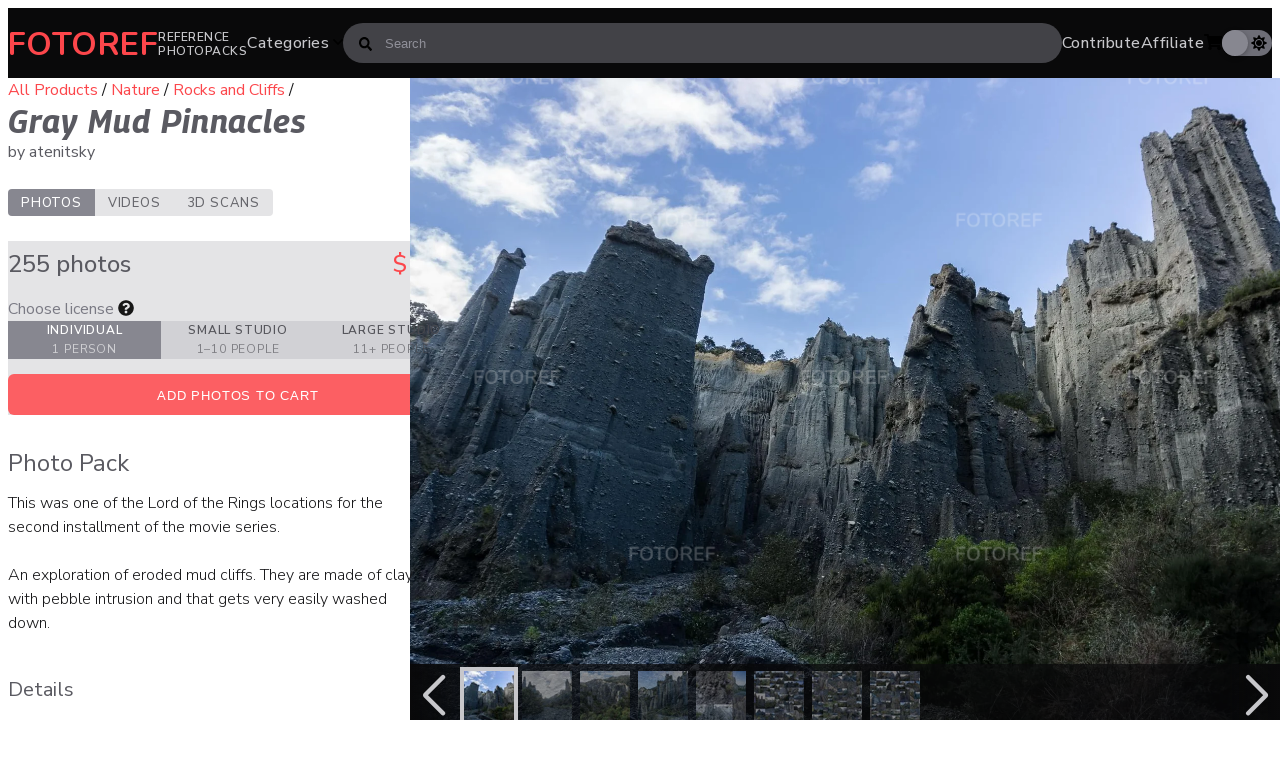

--- FILE ---
content_type: text/html; charset=utf-8
request_url: https://www.fotoref.com/products/gray-mud-pinnacles
body_size: 26006
content:
<!doctype html>
<html lang="en">
<head>
    <title>255 photos of Gray Mud Pinnacles &ndash; Fotoref</title>
    <meta charset="utf-8"/>
    <!--[if IE]>
    <meta http-equiv='X-UA-Compatible' content='IE=edge,chrome=1'/><![endif]-->
    <meta name="color-scheme" content="dark light">
    <link rel="preconnect" href="https://cdn.shopify.com" crossorigin>
    <link rel="dns-prefetch" href="https://cdn.shopify.com">
    <link rel="canonical" href="https://www.fotoref.com/products/gray-mud-pinnacles"/>
    <meta name="viewport" content="width=device-width, initial-scale=1"/>

    
        <link href="//www.fotoref.com/cdn/shop/t/31/assets/style-product.css?v=174582993650587851371718576790" rel="stylesheet" type="text/css" media="all" />
        <link rel="preload" href="//www.fotoref.com/cdn/shop/t/31/assets/swiper-bundle.min.js?v=50933811784838410561716791375" as="script">
    

    
    
    <link rel="preconnect" href="https://fonts.googleapis.com">
    <link rel="preconnect" href="https://fonts.gstatic.com" crossorigin>
    <link rel="preload" as="style" href="https://fonts.googleapis.com/css2?family=Georama:ital,wght@1,450;1,700;1,800&family=Nunito+Sans:opsz,wght@6..12,200;6..12,300;6..12,400;6..12,500;6..12,600;6..12,700&family=Nunito:wght@700&display=swap"/>
    <link rel="stylesheet" href="https://fonts.googleapis.com/css2?family=Georama:ital,wght@1,450;1,700;1,800&family=Nunito+Sans:opsz,wght@6..12,200;6..12,300;6..12,400;6..12,500;6..12,600;6..12,700&family=Nunito:wght@700&display=swap" media="print" onload="this.media='all'"/>
    <noscript>
        <link rel="stylesheet" href="https://fonts.googleapis.com/css2?family=Georama:ital,wght@1,450;1,700;1,800&family=Nunito+Sans:opsz,wght@6..12,200;6..12,300;6..12,400;6..12,500;6..12,600;6..12,700&family=Nunito:wght@700&display=swap"/>
    </noscript>

    <link rel="apple-touch-icon" sizes="180x180" href="//www.fotoref.com/cdn/shop/t/31/assets/apple-touch-icon.png?v=4095479770267624601686640358">
<link rel="icon" type="image/png" sizes="32x32" href="//www.fotoref.com/cdn/shop/t/31/assets/favicon-32x32.png?v=44090830607763589771686640358">
<link rel="icon" type="image/png" sizes="16x16" href="//www.fotoref.com/cdn/shop/t/31/assets/favicon-16x16.png?v=177261889074452314751686640358">
<link rel="manifest" href="//www.fotoref.com/cdn/shop/t/31/assets/site.webmanifest?v=151167979179813531601700464440">
<link rel="mask-icon" href="//www.fotoref.com/cdn/shop/t/31/assets/safari-pinned-tab.svg?v=94740244673288120491686640358" color="#f34f54">
<link rel="shortcut icon" href="//www.fotoref.com/cdn/shop/t/31/assets/favicon.ico?v=170991894165818400011686640358">
<meta name="msapplication-TileColor" content="#da532c">
<meta name="msapplication-config" content="//www.fotoref.com/cdn/shop/t/31/assets/browserconfig.xml?v=132195368491492621011700464441">
<!--<meta name="theme-color" content="#ffffff">-->

    <!-- Google tag (gtag.js) -->
<script async src="https://www.googletagmanager.com/gtag/js?id=G-49G14XDWNV"></script>
<script>
    window.dataLayer = window.dataLayer || [];

    function gtag() {
        dataLayer.push(arguments);
    }

    function pagePrerendered() {
        return (
            document.prerendering ||
            self.performance?.getEntriesByType?.('navigation')[0]?.activationStart > 0
        );
    }

    gtag('js', new Date());
    // Set Custom Dimension for Prerender status
    gtag('set', {'dimension1': pagePrerendered()});

    gtag('config', 'G-49G14XDWNV');
</script>

    
<meta name="twitter:site" content="@fotoref"/>
<meta property="og:site_name" content="Fotoref"/>


        


    <meta property="og:url" content="https://www.fotoref.com/products/gray-mud-pinnacles?variant=31116972130379"/>
    <meta name="twitter:card" content="summary_large_image"/>
    <meta property="og:type" content="product"/>

    

    <meta property="og:title" content="255 photos of Gray Mud Pinnacles"/>
    <meta property="twitter:title" content="255 photos of Gray Mud Pinnacles"/>

    <meta property="product:price:currency" content="USD"/>
    <meta property="og:price:currency" content="USD"/>
    <meta property="product:price:amount" content="14.99"/>
    <meta property="og:price:amount" content="14.99"/>
    

    
    
    
    
        
            
                <meta name="twitter:image" content="http://www.fotoref.com/cdn/shop/files/673b0b862effaed39997adb0ff78b3ed_Gray_Mud_Pinnacles_185_-_Fotoref_2048_1200x630_crop_center.jpg?v=1714456859"/>
                
            
            <meta property="og:image" content="http://www.fotoref.com/cdn/shop/files/673b0b862effaed39997adb0ff78b3ed_Gray_Mud_Pinnacles_185_-_Fotoref_2048_1200x630_crop_center.jpg?v=1714456859"/>
            <meta property="og:image:secure_url" content="https://www.fotoref.com/cdn/shop/files/673b0b862effaed39997adb0ff78b3ed_Gray_Mud_Pinnacles_185_-_Fotoref_2048_1200x630_crop_center.jpg?v=1714456859"/>
            <meta property="og:image:width" content="1200"/>
            <meta property="og:image:height" content="630"/>
        
    
        
            
            <meta property="og:image" content="http://www.fotoref.com/cdn/shop/files/4b4929fee4c225b05b3dbb733474a425_Gray_Mud_Pinnacles_178_-_Fotoref_2048_1200x630_crop_center.jpg?v=1714456863"/>
            <meta property="og:image:secure_url" content="https://www.fotoref.com/cdn/shop/files/4b4929fee4c225b05b3dbb733474a425_Gray_Mud_Pinnacles_178_-_Fotoref_2048_1200x630_crop_center.jpg?v=1714456863"/>
            <meta property="og:image:width" content="1200"/>
            <meta property="og:image:height" content="630"/>
        
    
        
            
            <meta property="og:image" content="http://www.fotoref.com/cdn/shop/files/846a4cc9786192b55ea58221a9fb2c5f_Gray_Mud_Pinnacles_236_-_Fotoref_2048_1200x630_crop_center.jpg?v=1714456865"/>
            <meta property="og:image:secure_url" content="https://www.fotoref.com/cdn/shop/files/846a4cc9786192b55ea58221a9fb2c5f_Gray_Mud_Pinnacles_236_-_Fotoref_2048_1200x630_crop_center.jpg?v=1714456865"/>
            <meta property="og:image:width" content="1200"/>
            <meta property="og:image:height" content="630"/>
        
    
        
            
            <meta property="og:image" content="http://www.fotoref.com/cdn/shop/files/fe4946d35ace5ed3ec9bbbb63267127f_Gray_Mud_Pinnacles_189_-_Fotoref_2048_1200x630_crop_center.jpg?v=1714456868"/>
            <meta property="og:image:secure_url" content="https://www.fotoref.com/cdn/shop/files/fe4946d35ace5ed3ec9bbbb63267127f_Gray_Mud_Pinnacles_189_-_Fotoref_2048_1200x630_crop_center.jpg?v=1714456868"/>
            <meta property="og:image:width" content="1200"/>
            <meta property="og:image:height" content="630"/>
        
    
        
            
            <meta property="og:image" content="http://www.fotoref.com/cdn/shop/files/4c82f05afb8c3f9751400da0a9bc040e_featured_collage1_2048_1200x630_crop_center.jpg?v=1714456871"/>
            <meta property="og:image:secure_url" content="https://www.fotoref.com/cdn/shop/files/4c82f05afb8c3f9751400da0a9bc040e_featured_collage1_2048_1200x630_crop_center.jpg?v=1714456871"/>
            <meta property="og:image:width" content="1200"/>
            <meta property="og:image:height" content="630"/>
        
    
        
            
            <meta property="og:image" content="http://www.fotoref.com/cdn/shop/files/ee037fbd4047636746378170b3eab16c_collage1_2048_1200x630_crop_center.jpg?v=1714456873"/>
            <meta property="og:image:secure_url" content="https://www.fotoref.com/cdn/shop/files/ee037fbd4047636746378170b3eab16c_collage1_2048_1200x630_crop_center.jpg?v=1714456873"/>
            <meta property="og:image:width" content="1200"/>
            <meta property="og:image:height" content="630"/>
        
    
        
            
            <meta property="og:image" content="http://www.fotoref.com/cdn/shop/files/38ffcfc63af096f14a75a4b4f2345e4a_collage2_2048_1200x630_crop_center.jpg?v=1714456876"/>
            <meta property="og:image:secure_url" content="https://www.fotoref.com/cdn/shop/files/38ffcfc63af096f14a75a4b4f2345e4a_collage2_2048_1200x630_crop_center.jpg?v=1714456876"/>
            <meta property="og:image:width" content="1200"/>
            <meta property="og:image:height" content="630"/>
        
    
        
            
            <meta property="og:image" content="http://www.fotoref.com/cdn/shop/files/59fe4afbc7c40a3787bcadd4fb9a161e_collage3_2048_1200x630_crop_center.jpg?v=1714456879"/>
            <meta property="og:image:secure_url" content="https://www.fotoref.com/cdn/shop/files/59fe4afbc7c40a3787bcadd4fb9a161e_collage3_2048_1200x630_crop_center.jpg?v=1714456879"/>
            <meta property="og:image:width" content="1200"/>
            <meta property="og:image:height" content="630"/>
        
    
        
    
        
    
        
    
        
    
        
    
        
    
        
    
        
    
        
    
        
    
        
    
        
    
        
    
        
    
        
    
        
    
        
    
        
    
        
    

    
    
    
    

    <meta name="description"
          content="This was one of the Lord of the Rings locations for the second installment of the movie series.An exploration of eroded mud cliffs. They are made of clay with pebble intrusion and that gets very easily washed down."/>
    <meta property="og:description"
          content="This was one of the Lord of the Rings locations for the second installment of the movie series.An exploration of eroded mud cliffs. They are made of clay with pebble intrusion and that gets very easily washed down."/>
    <meta property="twitter:description"
          content="This was one of the Lord of the Rings locations for the second installment of the movie series.An exploration of eroded mud cliffs. They are made of clay with pebble intrusion and that gets very easily washed down."/>




    <script>window.performance && window.performance.mark && window.performance.mark('shopify.content_for_header.start');</script><meta name="google-site-verification" content="MIFEWjjrxpRmZ7Bjq4vKGh3Zy55ZkWqOx2RgCNmFFYY">
<meta id="shopify-digital-wallet" name="shopify-digital-wallet" content="/13705031/digital_wallets/dialog">
<meta name="shopify-checkout-api-token" content="5db107fc2e35d0b042e623e5b7727d38">
<meta id="in-context-paypal-metadata" data-shop-id="13705031" data-venmo-supported="false" data-environment="production" data-locale="en_US" data-paypal-v4="true" data-currency="USD">
<link rel="alternate" type="application/json+oembed" href="https://www.fotoref.com/products/gray-mud-pinnacles.oembed">
<script async="async" src="/checkouts/internal/preloads.js?locale=en-US"></script>
<link rel="preconnect" href="https://shop.app" crossorigin="anonymous">
<script async="async" src="https://shop.app/checkouts/internal/preloads.js?locale=en-US&shop_id=13705031" crossorigin="anonymous"></script>
<script id="apple-pay-shop-capabilities" type="application/json">{"shopId":13705031,"countryCode":"NZ","currencyCode":"USD","merchantCapabilities":["supports3DS"],"merchantId":"gid:\/\/shopify\/Shop\/13705031","merchantName":"Fotoref","requiredBillingContactFields":["postalAddress","email"],"requiredShippingContactFields":["postalAddress","email"],"shippingType":"shipping","supportedNetworks":["visa","masterCard","amex","jcb"],"total":{"type":"pending","label":"Fotoref","amount":"1.00"},"shopifyPaymentsEnabled":true,"supportsSubscriptions":true}</script>
<script id="shopify-features" type="application/json">{"accessToken":"5db107fc2e35d0b042e623e5b7727d38","betas":["rich-media-storefront-analytics"],"domain":"www.fotoref.com","predictiveSearch":true,"shopId":13705031,"locale":"en"}</script>
<script>var Shopify = Shopify || {};
Shopify.shop = "reffuge.myshopify.com";
Shopify.locale = "en";
Shopify.currency = {"active":"USD","rate":"1.0"};
Shopify.country = "US";
Shopify.theme = {"name":"Echidna","id":151705288980,"schema_name":null,"schema_version":null,"theme_store_id":null,"role":"main"};
Shopify.theme.handle = "null";
Shopify.theme.style = {"id":null,"handle":null};
Shopify.cdnHost = "www.fotoref.com/cdn";
Shopify.routes = Shopify.routes || {};
Shopify.routes.root = "/";</script>
<script type="module">!function(o){(o.Shopify=o.Shopify||{}).modules=!0}(window);</script>
<script>!function(o){function n(){var o=[];function n(){o.push(Array.prototype.slice.apply(arguments))}return n.q=o,n}var t=o.Shopify=o.Shopify||{};t.loadFeatures=n(),t.autoloadFeatures=n()}(window);</script>
<script>
  window.ShopifyPay = window.ShopifyPay || {};
  window.ShopifyPay.apiHost = "shop.app\/pay";
  window.ShopifyPay.redirectState = null;
</script>
<script id="shop-js-analytics" type="application/json">{"pageType":"product"}</script>
<script defer="defer" async type="module" src="//www.fotoref.com/cdn/shopifycloud/shop-js/modules/v2/client.init-shop-cart-sync_DRRuZ9Jb.en.esm.js"></script>
<script defer="defer" async type="module" src="//www.fotoref.com/cdn/shopifycloud/shop-js/modules/v2/chunk.common_Bq80O0pE.esm.js"></script>
<script type="module">
  await import("//www.fotoref.com/cdn/shopifycloud/shop-js/modules/v2/client.init-shop-cart-sync_DRRuZ9Jb.en.esm.js");
await import("//www.fotoref.com/cdn/shopifycloud/shop-js/modules/v2/chunk.common_Bq80O0pE.esm.js");

  window.Shopify.SignInWithShop?.initShopCartSync?.({"fedCMEnabled":true,"windoidEnabled":true});

</script>
<script>
  window.Shopify = window.Shopify || {};
  if (!window.Shopify.featureAssets) window.Shopify.featureAssets = {};
  window.Shopify.featureAssets['shop-js'] = {"shop-cart-sync":["modules/v2/client.shop-cart-sync_CY6GlUyO.en.esm.js","modules/v2/chunk.common_Bq80O0pE.esm.js"],"init-fed-cm":["modules/v2/client.init-fed-cm_rCPA2mwL.en.esm.js","modules/v2/chunk.common_Bq80O0pE.esm.js"],"shop-button":["modules/v2/client.shop-button_BbiiMs1V.en.esm.js","modules/v2/chunk.common_Bq80O0pE.esm.js"],"init-windoid":["modules/v2/client.init-windoid_CeH2ldPv.en.esm.js","modules/v2/chunk.common_Bq80O0pE.esm.js"],"init-shop-cart-sync":["modules/v2/client.init-shop-cart-sync_DRRuZ9Jb.en.esm.js","modules/v2/chunk.common_Bq80O0pE.esm.js"],"shop-cash-offers":["modules/v2/client.shop-cash-offers_DA_Qgce8.en.esm.js","modules/v2/chunk.common_Bq80O0pE.esm.js","modules/v2/chunk.modal_OrVZAp2A.esm.js"],"init-shop-email-lookup-coordinator":["modules/v2/client.init-shop-email-lookup-coordinator_Boi2XQpp.en.esm.js","modules/v2/chunk.common_Bq80O0pE.esm.js"],"shop-toast-manager":["modules/v2/client.shop-toast-manager_DFZ6KygB.en.esm.js","modules/v2/chunk.common_Bq80O0pE.esm.js"],"avatar":["modules/v2/client.avatar_BTnouDA3.en.esm.js"],"pay-button":["modules/v2/client.pay-button_Dggf_qxG.en.esm.js","modules/v2/chunk.common_Bq80O0pE.esm.js"],"init-customer-accounts-sign-up":["modules/v2/client.init-customer-accounts-sign-up_DBLY8aTL.en.esm.js","modules/v2/client.shop-login-button_DXWcN-dk.en.esm.js","modules/v2/chunk.common_Bq80O0pE.esm.js","modules/v2/chunk.modal_OrVZAp2A.esm.js"],"shop-login-button":["modules/v2/client.shop-login-button_DXWcN-dk.en.esm.js","modules/v2/chunk.common_Bq80O0pE.esm.js","modules/v2/chunk.modal_OrVZAp2A.esm.js"],"init-shop-for-new-customer-accounts":["modules/v2/client.init-shop-for-new-customer-accounts_C4srtWVy.en.esm.js","modules/v2/client.shop-login-button_DXWcN-dk.en.esm.js","modules/v2/chunk.common_Bq80O0pE.esm.js","modules/v2/chunk.modal_OrVZAp2A.esm.js"],"init-customer-accounts":["modules/v2/client.init-customer-accounts_B87wJPkU.en.esm.js","modules/v2/client.shop-login-button_DXWcN-dk.en.esm.js","modules/v2/chunk.common_Bq80O0pE.esm.js","modules/v2/chunk.modal_OrVZAp2A.esm.js"],"shop-follow-button":["modules/v2/client.shop-follow-button_73Y7kLC8.en.esm.js","modules/v2/chunk.common_Bq80O0pE.esm.js","modules/v2/chunk.modal_OrVZAp2A.esm.js"],"checkout-modal":["modules/v2/client.checkout-modal_cwDmpVG-.en.esm.js","modules/v2/chunk.common_Bq80O0pE.esm.js","modules/v2/chunk.modal_OrVZAp2A.esm.js"],"lead-capture":["modules/v2/client.lead-capture_BhKPkfCX.en.esm.js","modules/v2/chunk.common_Bq80O0pE.esm.js","modules/v2/chunk.modal_OrVZAp2A.esm.js"],"shop-login":["modules/v2/client.shop-login_DUQNAY7C.en.esm.js","modules/v2/chunk.common_Bq80O0pE.esm.js","modules/v2/chunk.modal_OrVZAp2A.esm.js"],"payment-terms":["modules/v2/client.payment-terms_vFzUuRO4.en.esm.js","modules/v2/chunk.common_Bq80O0pE.esm.js","modules/v2/chunk.modal_OrVZAp2A.esm.js"]};
</script>
<script id="__st">var __st={"a":13705031,"offset":46800,"reqid":"eed4737c-0ab1-4d18-8cc7-813e8acead4d-1763576472","pageurl":"www.fotoref.com\/products\/gray-mud-pinnacles","u":"1965615481af","p":"product","rtyp":"product","rid":139505860632};</script>
<script>window.ShopifyPaypalV4VisibilityTracking = true;</script>
<script id="captcha-bootstrap">!function(){'use strict';const t='contact',e='account',n='new_comment',o=[[t,t],['blogs',n],['comments',n],[t,'customer']],c=[[e,'customer_login'],[e,'guest_login'],[e,'recover_customer_password'],[e,'create_customer']],r=t=>t.map((([t,e])=>`form[action*='/${t}']:not([data-nocaptcha='true']) input[name='form_type'][value='${e}']`)).join(','),a=t=>()=>t?[...document.querySelectorAll(t)].map((t=>t.form)):[];function s(){const t=[...o],e=r(t);return a(e)}const i='password',u='form_key',d=['recaptcha-v3-token','g-recaptcha-response','h-captcha-response',i],f=()=>{try{return window.sessionStorage}catch{return}},m='__shopify_v',_=t=>t.elements[u];function p(t,e,n=!1){try{const o=window.sessionStorage,c=JSON.parse(o.getItem(e)),{data:r}=function(t){const{data:e,action:n}=t;return t[m]||n?{data:e,action:n}:{data:t,action:n}}(c);for(const[e,n]of Object.entries(r))t.elements[e]&&(t.elements[e].value=n);n&&o.removeItem(e)}catch(o){console.error('form repopulation failed',{error:o})}}const l='form_type',E='cptcha';function T(t){t.dataset[E]=!0}const w=window,h=w.document,L='Shopify',v='ce_forms',y='captcha';let A=!1;((t,e)=>{const n=(g='f06e6c50-85a8-45c8-87d0-21a2b65856fe',I='https://cdn.shopify.com/shopifycloud/storefront-forms-hcaptcha/ce_storefront_forms_captcha_hcaptcha.v1.5.2.iife.js',D={infoText:'Protected by hCaptcha',privacyText:'Privacy',termsText:'Terms'},(t,e,n)=>{const o=w[L][v],c=o.bindForm;if(c)return c(t,g,e,D).then(n);var r;o.q.push([[t,g,e,D],n]),r=I,A||(h.body.append(Object.assign(h.createElement('script'),{id:'captcha-provider',async:!0,src:r})),A=!0)});var g,I,D;w[L]=w[L]||{},w[L][v]=w[L][v]||{},w[L][v].q=[],w[L][y]=w[L][y]||{},w[L][y].protect=function(t,e){n(t,void 0,e),T(t)},Object.freeze(w[L][y]),function(t,e,n,w,h,L){const[v,y,A,g]=function(t,e,n){const i=e?o:[],u=t?c:[],d=[...i,...u],f=r(d),m=r(i),_=r(d.filter((([t,e])=>n.includes(e))));return[a(f),a(m),a(_),s()]}(w,h,L),I=t=>{const e=t.target;return e instanceof HTMLFormElement?e:e&&e.form},D=t=>v().includes(t);t.addEventListener('submit',(t=>{const e=I(t);if(!e)return;const n=D(e)&&!e.dataset.hcaptchaBound&&!e.dataset.recaptchaBound,o=_(e),c=g().includes(e)&&(!o||!o.value);(n||c)&&t.preventDefault(),c&&!n&&(function(t){try{if(!f())return;!function(t){const e=f();if(!e)return;const n=_(t);if(!n)return;const o=n.value;o&&e.removeItem(o)}(t);const e=Array.from(Array(32),(()=>Math.random().toString(36)[2])).join('');!function(t,e){_(t)||t.append(Object.assign(document.createElement('input'),{type:'hidden',name:u})),t.elements[u].value=e}(t,e),function(t,e){const n=f();if(!n)return;const o=[...t.querySelectorAll(`input[type='${i}']`)].map((({name:t})=>t)),c=[...d,...o],r={};for(const[a,s]of new FormData(t).entries())c.includes(a)||(r[a]=s);n.setItem(e,JSON.stringify({[m]:1,action:t.action,data:r}))}(t,e)}catch(e){console.error('failed to persist form',e)}}(e),e.submit())}));const S=(t,e)=>{t&&!t.dataset[E]&&(n(t,e.some((e=>e===t))),T(t))};for(const o of['focusin','change'])t.addEventListener(o,(t=>{const e=I(t);D(e)&&S(e,y())}));const B=e.get('form_key'),M=e.get(l),P=B&&M;t.addEventListener('DOMContentLoaded',(()=>{const t=y();if(P)for(const e of t)e.elements[l].value===M&&p(e,B);[...new Set([...A(),...v().filter((t=>'true'===t.dataset.shopifyCaptcha))])].forEach((e=>S(e,t)))}))}(h,new URLSearchParams(w.location.search),n,t,e,['guest_login'])})(!0,!0)}();</script>
<script integrity="sha256-52AcMU7V7pcBOXWImdc/TAGTFKeNjmkeM1Pvks/DTgc=" data-source-attribution="shopify.loadfeatures" defer="defer" src="//www.fotoref.com/cdn/shopifycloud/storefront/assets/storefront/load_feature-81c60534.js" crossorigin="anonymous"></script>
<script crossorigin="anonymous" defer="defer" src="//www.fotoref.com/cdn/shopifycloud/storefront/assets/shopify_pay/storefront-65b4c6d7.js?v=20250812"></script>
<script data-source-attribution="shopify.dynamic_checkout.dynamic.init">var Shopify=Shopify||{};Shopify.PaymentButton=Shopify.PaymentButton||{isStorefrontPortableWallets:!0,init:function(){window.Shopify.PaymentButton.init=function(){};var t=document.createElement("script");t.src="https://www.fotoref.com/cdn/shopifycloud/portable-wallets/latest/portable-wallets.en.js",t.type="module",document.head.appendChild(t)}};
</script>
<script data-source-attribution="shopify.dynamic_checkout.buyer_consent">
  function portableWalletsHideBuyerConsent(e){var t=document.getElementById("shopify-buyer-consent"),n=document.getElementById("shopify-subscription-policy-button");t&&n&&(t.classList.add("hidden"),t.setAttribute("aria-hidden","true"),n.removeEventListener("click",e))}function portableWalletsShowBuyerConsent(e){var t=document.getElementById("shopify-buyer-consent"),n=document.getElementById("shopify-subscription-policy-button");t&&n&&(t.classList.remove("hidden"),t.removeAttribute("aria-hidden"),n.addEventListener("click",e))}window.Shopify?.PaymentButton&&(window.Shopify.PaymentButton.hideBuyerConsent=portableWalletsHideBuyerConsent,window.Shopify.PaymentButton.showBuyerConsent=portableWalletsShowBuyerConsent);
</script>
<script data-source-attribution="shopify.dynamic_checkout.cart.bootstrap">document.addEventListener("DOMContentLoaded",(function(){function t(){return document.querySelector("shopify-accelerated-checkout-cart, shopify-accelerated-checkout")}if(t())Shopify.PaymentButton.init();else{new MutationObserver((function(e,n){t()&&(Shopify.PaymentButton.init(),n.disconnect())})).observe(document.body,{childList:!0,subtree:!0})}}));
</script>
<link id="shopify-accelerated-checkout-styles" rel="stylesheet" media="screen" href="https://www.fotoref.com/cdn/shopifycloud/portable-wallets/latest/accelerated-checkout-backwards-compat.css" crossorigin="anonymous">
<style id="shopify-accelerated-checkout-cart">
        #shopify-buyer-consent {
  margin-top: 1em;
  display: inline-block;
  width: 100%;
}

#shopify-buyer-consent.hidden {
  display: none;
}

#shopify-subscription-policy-button {
  background: none;
  border: none;
  padding: 0;
  text-decoration: underline;
  font-size: inherit;
  cursor: pointer;
}

#shopify-subscription-policy-button::before {
  box-shadow: none;
}

      </style>

<script>window.performance && window.performance.mark && window.performance.mark('shopify.content_for_header.end');</script>

    

    <script>
        function setCookie(name, value, days) {
            let expires = "";
            if (days) {
                let date = new Date();
                date.setTime(date.getTime() + (days * 24 * 60 * 60 * 1000));
                expires = "; expires=" + date.toUTCString();
            }
            document.cookie = name + "=" + (value || "") + expires + "; path=/";
        }

        function getCookie(name) {
            let nameEQ = name + "=";
            let ca = document.cookie.split(';');
            for (let i = 0; i < ca.length; i++) {
                let c = ca[i];
                while (c.charAt(0) == ' ') c = c.substring(1, c.length);
                if (c.indexOf(nameEQ) == 0) return c.substring(nameEQ.length, c.length);
            }
            return null;
        }
    </script>
    <script>
        const storageKey = 'theme_preference'

        const hasColorPreference = () => {
            return getCookie(storageKey) !== null
        }

        const getColorPreference = () => {
            if (hasColorPreference()) {
                return getCookie(storageKey)
            }

            return window.matchMedia('(prefers-color-scheme: dark)').matches ? 'dark' : 'light'
        }

        const setColorPreference = (value) => {
            setCookie(storageKey, value, 365);
            reflectPreference()
        }

        const reflectPreference = () => {
            document.firstElementChild.setAttribute('data-theme', theme.value)
        }

        const theme = {
            value: getColorPreference(),
        }

        // set early so no page flashes / CSS is made aware
        reflectPreference()

        document.addEventListener('DOMContentLoaded', function () {
            // set on load so screen readers can see latest value on the button
            reflectPreference()

            document
                .querySelector('#theme-toggle')
                .addEventListener('click', () => {
                    theme.value = theme.value === 'light' ? 'dark' : 'light'
                    setColorPreference(theme.value)
                })
        });

        // sync with system changes
        window
            .matchMedia('(prefers-color-scheme: dark)')
            .addEventListener('change', ({matches: isDark}) => {
                if (hasColorPreference())
                    return
                theme.value = isDark ? 'dark' : 'light'
                reflectPreference()
            })
    </script>
<link href="https://monorail-edge.shopifysvc.com" rel="dns-prefetch">
<script>(function(){if ("sendBeacon" in navigator && "performance" in window) {try {var session_token_from_headers = performance.getEntriesByType('navigation')[0].serverTiming.find(x => x.name == '_s').description;} catch {var session_token_from_headers = undefined;}var session_cookie_matches = document.cookie.match(/_shopify_s=([^;]*)/);var session_token_from_cookie = session_cookie_matches && session_cookie_matches.length === 2 ? session_cookie_matches[1] : "";var session_token = session_token_from_headers || session_token_from_cookie || "";function handle_abandonment_event(e) {var entries = performance.getEntries().filter(function(entry) {return /monorail-edge.shopifysvc.com/.test(entry.name);});if (!window.abandonment_tracked && entries.length === 0) {window.abandonment_tracked = true;var currentMs = Date.now();var navigation_start = performance.timing.navigationStart;var payload = {shop_id: 13705031,url: window.location.href,navigation_start,duration: currentMs - navigation_start,session_token,page_type: "product"};window.navigator.sendBeacon("https://monorail-edge.shopifysvc.com/v1/produce", JSON.stringify({schema_id: "online_store_buyer_site_abandonment/1.1",payload: payload,metadata: {event_created_at_ms: currentMs,event_sent_at_ms: currentMs}}));}}window.addEventListener('pagehide', handle_abandonment_event);}}());</script>
<script id="web-pixels-manager-setup">(function e(e,d,r,n,o){if(void 0===o&&(o={}),!Boolean(null===(a=null===(i=window.Shopify)||void 0===i?void 0:i.analytics)||void 0===a?void 0:a.replayQueue)){var i,a;window.Shopify=window.Shopify||{};var t=window.Shopify;t.analytics=t.analytics||{};var s=t.analytics;s.replayQueue=[],s.publish=function(e,d,r){return s.replayQueue.push([e,d,r]),!0};try{self.performance.mark("wpm:start")}catch(e){}var l=function(){var e={modern:/Edge?\/(1{2}[4-9]|1[2-9]\d|[2-9]\d{2}|\d{4,})\.\d+(\.\d+|)|Firefox\/(1{2}[4-9]|1[2-9]\d|[2-9]\d{2}|\d{4,})\.\d+(\.\d+|)|Chrom(ium|e)\/(9{2}|\d{3,})\.\d+(\.\d+|)|(Maci|X1{2}).+ Version\/(15\.\d+|(1[6-9]|[2-9]\d|\d{3,})\.\d+)([,.]\d+|)( \(\w+\)|)( Mobile\/\w+|) Safari\/|Chrome.+OPR\/(9{2}|\d{3,})\.\d+\.\d+|(CPU[ +]OS|iPhone[ +]OS|CPU[ +]iPhone|CPU IPhone OS|CPU iPad OS)[ +]+(15[._]\d+|(1[6-9]|[2-9]\d|\d{3,})[._]\d+)([._]\d+|)|Android:?[ /-](13[3-9]|1[4-9]\d|[2-9]\d{2}|\d{4,})(\.\d+|)(\.\d+|)|Android.+Firefox\/(13[5-9]|1[4-9]\d|[2-9]\d{2}|\d{4,})\.\d+(\.\d+|)|Android.+Chrom(ium|e)\/(13[3-9]|1[4-9]\d|[2-9]\d{2}|\d{4,})\.\d+(\.\d+|)|SamsungBrowser\/([2-9]\d|\d{3,})\.\d+/,legacy:/Edge?\/(1[6-9]|[2-9]\d|\d{3,})\.\d+(\.\d+|)|Firefox\/(5[4-9]|[6-9]\d|\d{3,})\.\d+(\.\d+|)|Chrom(ium|e)\/(5[1-9]|[6-9]\d|\d{3,})\.\d+(\.\d+|)([\d.]+$|.*Safari\/(?![\d.]+ Edge\/[\d.]+$))|(Maci|X1{2}).+ Version\/(10\.\d+|(1[1-9]|[2-9]\d|\d{3,})\.\d+)([,.]\d+|)( \(\w+\)|)( Mobile\/\w+|) Safari\/|Chrome.+OPR\/(3[89]|[4-9]\d|\d{3,})\.\d+\.\d+|(CPU[ +]OS|iPhone[ +]OS|CPU[ +]iPhone|CPU IPhone OS|CPU iPad OS)[ +]+(10[._]\d+|(1[1-9]|[2-9]\d|\d{3,})[._]\d+)([._]\d+|)|Android:?[ /-](13[3-9]|1[4-9]\d|[2-9]\d{2}|\d{4,})(\.\d+|)(\.\d+|)|Mobile Safari.+OPR\/([89]\d|\d{3,})\.\d+\.\d+|Android.+Firefox\/(13[5-9]|1[4-9]\d|[2-9]\d{2}|\d{4,})\.\d+(\.\d+|)|Android.+Chrom(ium|e)\/(13[3-9]|1[4-9]\d|[2-9]\d{2}|\d{4,})\.\d+(\.\d+|)|Android.+(UC? ?Browser|UCWEB|U3)[ /]?(15\.([5-9]|\d{2,})|(1[6-9]|[2-9]\d|\d{3,})\.\d+)\.\d+|SamsungBrowser\/(5\.\d+|([6-9]|\d{2,})\.\d+)|Android.+MQ{2}Browser\/(14(\.(9|\d{2,})|)|(1[5-9]|[2-9]\d|\d{3,})(\.\d+|))(\.\d+|)|K[Aa][Ii]OS\/(3\.\d+|([4-9]|\d{2,})\.\d+)(\.\d+|)/},d=e.modern,r=e.legacy,n=navigator.userAgent;return n.match(d)?"modern":n.match(r)?"legacy":"unknown"}(),u="modern"===l?"modern":"legacy",c=(null!=n?n:{modern:"",legacy:""})[u],f=function(e){return[e.baseUrl,"/wpm","/b",e.hashVersion,"modern"===e.buildTarget?"m":"l",".js"].join("")}({baseUrl:d,hashVersion:r,buildTarget:u}),m=function(e){var d=e.version,r=e.bundleTarget,n=e.surface,o=e.pageUrl,i=e.monorailEndpoint;return{emit:function(e){var a=e.status,t=e.errorMsg,s=(new Date).getTime(),l=JSON.stringify({metadata:{event_sent_at_ms:s},events:[{schema_id:"web_pixels_manager_load/3.1",payload:{version:d,bundle_target:r,page_url:o,status:a,surface:n,error_msg:t},metadata:{event_created_at_ms:s}}]});if(!i)return console&&console.warn&&console.warn("[Web Pixels Manager] No Monorail endpoint provided, skipping logging."),!1;try{return self.navigator.sendBeacon.bind(self.navigator)(i,l)}catch(e){}var u=new XMLHttpRequest;try{return u.open("POST",i,!0),u.setRequestHeader("Content-Type","text/plain"),u.send(l),!0}catch(e){return console&&console.warn&&console.warn("[Web Pixels Manager] Got an unhandled error while logging to Monorail."),!1}}}}({version:r,bundleTarget:l,surface:e.surface,pageUrl:self.location.href,monorailEndpoint:e.monorailEndpoint});try{o.browserTarget=l,function(e){var d=e.src,r=e.async,n=void 0===r||r,o=e.onload,i=e.onerror,a=e.sri,t=e.scriptDataAttributes,s=void 0===t?{}:t,l=document.createElement("script"),u=document.querySelector("head"),c=document.querySelector("body");if(l.async=n,l.src=d,a&&(l.integrity=a,l.crossOrigin="anonymous"),s)for(var f in s)if(Object.prototype.hasOwnProperty.call(s,f))try{l.dataset[f]=s[f]}catch(e){}if(o&&l.addEventListener("load",o),i&&l.addEventListener("error",i),u)u.appendChild(l);else{if(!c)throw new Error("Did not find a head or body element to append the script");c.appendChild(l)}}({src:f,async:!0,onload:function(){if(!function(){var e,d;return Boolean(null===(d=null===(e=window.Shopify)||void 0===e?void 0:e.analytics)||void 0===d?void 0:d.initialized)}()){var d=window.webPixelsManager.init(e)||void 0;if(d){var r=window.Shopify.analytics;r.replayQueue.forEach((function(e){var r=e[0],n=e[1],o=e[2];d.publishCustomEvent(r,n,o)})),r.replayQueue=[],r.publish=d.publishCustomEvent,r.visitor=d.visitor,r.initialized=!0}}},onerror:function(){return m.emit({status:"failed",errorMsg:"".concat(f," has failed to load")})},sri:function(e){var d=/^sha384-[A-Za-z0-9+/=]+$/;return"string"==typeof e&&d.test(e)}(c)?c:"",scriptDataAttributes:o}),m.emit({status:"loading"})}catch(e){m.emit({status:"failed",errorMsg:(null==e?void 0:e.message)||"Unknown error"})}}})({shopId: 13705031,storefrontBaseUrl: "https://www.fotoref.com",extensionsBaseUrl: "https://extensions.shopifycdn.com/cdn/shopifycloud/web-pixels-manager",monorailEndpoint: "https://monorail-edge.shopifysvc.com/unstable/produce_batch",surface: "storefront-renderer",enabledBetaFlags: ["2dca8a86"],webPixelsConfigList: [{"id":"779747604","configuration":"{\"config\":\"{\\\"pixel_id\\\":\\\"G-49G14XDWNV\\\",\\\"target_country\\\":\\\"US\\\",\\\"gtag_events\\\":[{\\\"type\\\":\\\"search\\\",\\\"action_label\\\":[\\\"G-49G14XDWNV\\\",\\\"AW-1000653638\\\/plWACJSd1Y8YEMaGk90D\\\"]},{\\\"type\\\":\\\"begin_checkout\\\",\\\"action_label\\\":[\\\"G-49G14XDWNV\\\",\\\"AW-1000653638\\\/Th0oCJqd1Y8YEMaGk90D\\\"]},{\\\"type\\\":\\\"view_item\\\",\\\"action_label\\\":[\\\"G-49G14XDWNV\\\",\\\"AW-1000653638\\\/9ZkdCJGd1Y8YEMaGk90D\\\",\\\"MC-S50Y5GSME4\\\"]},{\\\"type\\\":\\\"purchase\\\",\\\"action_label\\\":[\\\"G-49G14XDWNV\\\",\\\"AW-1000653638\\\/ic-vCIud1Y8YEMaGk90D\\\",\\\"MC-S50Y5GSME4\\\"]},{\\\"type\\\":\\\"page_view\\\",\\\"action_label\\\":[\\\"G-49G14XDWNV\\\",\\\"AW-1000653638\\\/FHmeCI6d1Y8YEMaGk90D\\\",\\\"MC-S50Y5GSME4\\\"]},{\\\"type\\\":\\\"add_payment_info\\\",\\\"action_label\\\":[\\\"G-49G14XDWNV\\\",\\\"AW-1000653638\\\/xfrICJ2d1Y8YEMaGk90D\\\"]},{\\\"type\\\":\\\"add_to_cart\\\",\\\"action_label\\\":[\\\"G-49G14XDWNV\\\",\\\"AW-1000653638\\\/rN_5CJed1Y8YEMaGk90D\\\"]}],\\\"enable_monitoring_mode\\\":false}\"}","eventPayloadVersion":"v1","runtimeContext":"OPEN","scriptVersion":"b2a88bafab3e21179ed38636efcd8a93","type":"APP","apiClientId":1780363,"privacyPurposes":[],"dataSharingAdjustments":{"protectedCustomerApprovalScopes":["read_customer_address","read_customer_email","read_customer_name","read_customer_personal_data","read_customer_phone"]}},{"id":"187433236","configuration":"{\"tagID\":\"2612494793916\"}","eventPayloadVersion":"v1","runtimeContext":"STRICT","scriptVersion":"18031546ee651571ed29edbe71a3550b","type":"APP","apiClientId":3009811,"privacyPurposes":["ANALYTICS","MARKETING","SALE_OF_DATA"],"dataSharingAdjustments":{"protectedCustomerApprovalScopes":["read_customer_address","read_customer_email","read_customer_name","read_customer_personal_data","read_customer_phone"]}},{"id":"shopify-app-pixel","configuration":"{}","eventPayloadVersion":"v1","runtimeContext":"STRICT","scriptVersion":"0450","apiClientId":"shopify-pixel","type":"APP","privacyPurposes":["ANALYTICS","MARKETING"]},{"id":"shopify-custom-pixel","eventPayloadVersion":"v1","runtimeContext":"LAX","scriptVersion":"0450","apiClientId":"shopify-pixel","type":"CUSTOM","privacyPurposes":["ANALYTICS","MARKETING"]}],isMerchantRequest: false,initData: {"shop":{"name":"Fotoref","paymentSettings":{"currencyCode":"USD"},"myshopifyDomain":"reffuge.myshopify.com","countryCode":"NZ","storefrontUrl":"https:\/\/www.fotoref.com"},"customer":null,"cart":null,"checkout":null,"productVariants":[{"price":{"amount":14.99,"currencyCode":"USD"},"product":{"title":"Gray Mud Pinnacles","vendor":"atenitsky","id":"139505860632","untranslatedTitle":"Gray Mud Pinnacles","url":"\/products\/gray-mud-pinnacles","type":"Rocks and Cliffs"},"id":"31116972130379","image":{"src":"\/\/www.fotoref.com\/cdn\/shop\/files\/673b0b862effaed39997adb0ff78b3ed_Gray_Mud_Pinnacles_185_-_Fotoref_2048.jpg?v=1714456859"},"sku":"52826149-a24d-11e7-a2a6-0242ac120002#5282b775-a24d-11e7-a2a6-0242ac120002#b4a4c4b1-b592-11e9-90a2-0242ac120003","title":"Photos \/ Individual","untranslatedTitle":"Photos \/ Individual"},{"price":{"amount":39.99,"currencyCode":"USD"},"product":{"title":"Gray Mud Pinnacles","vendor":"atenitsky","id":"139505860632","untranslatedTitle":"Gray Mud Pinnacles","url":"\/products\/gray-mud-pinnacles","type":"Rocks and Cliffs"},"id":"31116972163147","image":{"src":"\/\/www.fotoref.com\/cdn\/shop\/files\/673b0b862effaed39997adb0ff78b3ed_Gray_Mud_Pinnacles_185_-_Fotoref_2048.jpg?v=1714456859"},"sku":"52826149-a24d-11e7-a2a6-0242ac120002#5282b775-a24d-11e7-a2a6-0242ac120002#026e1007-b594-11e9-90a2-0242ac120003","title":"Photos \/ Small Studio","untranslatedTitle":"Photos \/ Small Studio"},{"price":{"amount":63.99,"currencyCode":"USD"},"product":{"title":"Gray Mud Pinnacles","vendor":"atenitsky","id":"139505860632","untranslatedTitle":"Gray Mud Pinnacles","url":"\/products\/gray-mud-pinnacles","type":"Rocks and Cliffs"},"id":"31116972195915","image":{"src":"\/\/www.fotoref.com\/cdn\/shop\/files\/673b0b862effaed39997adb0ff78b3ed_Gray_Mud_Pinnacles_185_-_Fotoref_2048.jpg?v=1714456859"},"sku":"52826149-a24d-11e7-a2a6-0242ac120002#5282b775-a24d-11e7-a2a6-0242ac120002#1e0f5caa-c0dc-11e9-90a2-0242ac120003","title":"Photos \/ Large Studio","untranslatedTitle":"Photos \/ Large Studio"},{"price":{"amount":4.99,"currencyCode":"USD"},"product":{"title":"Gray Mud Pinnacles","vendor":"atenitsky","id":"139505860632","untranslatedTitle":"Gray Mud Pinnacles","url":"\/products\/gray-mud-pinnacles","type":"Rocks and Cliffs"},"id":"31116972228683","image":{"src":"\/\/www.fotoref.com\/cdn\/shop\/files\/e10094eb6df859719da7a3c23d4196db_mud000_2048.jpg?v=1714456899"},"sku":"53c90fdf-a251-11e7-a2a6-0242ac120002#53c93a17-a251-11e7-a2a6-0242ac120002#b4a4c4b1-b592-11e9-90a2-0242ac120003","title":"Videos \/ Individual","untranslatedTitle":"Videos \/ Individual"},{"price":{"amount":14.99,"currencyCode":"USD"},"product":{"title":"Gray Mud Pinnacles","vendor":"atenitsky","id":"139505860632","untranslatedTitle":"Gray Mud Pinnacles","url":"\/products\/gray-mud-pinnacles","type":"Rocks and Cliffs"},"id":"31116972261451","image":{"src":"\/\/www.fotoref.com\/cdn\/shop\/files\/e10094eb6df859719da7a3c23d4196db_mud000_2048.jpg?v=1714456899"},"sku":"53c90fdf-a251-11e7-a2a6-0242ac120002#53c93a17-a251-11e7-a2a6-0242ac120002#026e1007-b594-11e9-90a2-0242ac120003","title":"Videos \/ Small Studio","untranslatedTitle":"Videos \/ Small Studio"},{"price":{"amount":23.99,"currencyCode":"USD"},"product":{"title":"Gray Mud Pinnacles","vendor":"atenitsky","id":"139505860632","untranslatedTitle":"Gray Mud Pinnacles","url":"\/products\/gray-mud-pinnacles","type":"Rocks and Cliffs"},"id":"31116972294219","image":{"src":"\/\/www.fotoref.com\/cdn\/shop\/files\/e10094eb6df859719da7a3c23d4196db_mud000_2048.jpg?v=1714456899"},"sku":"53c90fdf-a251-11e7-a2a6-0242ac120002#53c93a17-a251-11e7-a2a6-0242ac120002#1e0f5caa-c0dc-11e9-90a2-0242ac120003","title":"Videos \/ Large Studio","untranslatedTitle":"Videos \/ Large Studio"},{"price":{"amount":18.99,"currencyCode":"USD"},"product":{"title":"Gray Mud Pinnacles","vendor":"atenitsky","id":"139505860632","untranslatedTitle":"Gray Mud Pinnacles","url":"\/products\/gray-mud-pinnacles","type":"Rocks and Cliffs"},"id":"31116972326987","image":{"src":"\/\/www.fotoref.com\/cdn\/shop\/files\/1ce58371c61da2f5b66891130c4fe040_Gray_Mud_Pinnacles_005_3D_Scan_2048.jpg?v=1714456920"},"sku":"c6bf0c7a-be9b-11e7-a2a6-0242ac120002#efb93722-bead-11e7-a2a6-0242ac120002#b4a4c4b1-b592-11e9-90a2-0242ac120003","title":"3D Scans \/ Individual","untranslatedTitle":"3D Scans \/ Individual"},{"price":{"amount":47.99,"currencyCode":"USD"},"product":{"title":"Gray Mud Pinnacles","vendor":"atenitsky","id":"139505860632","untranslatedTitle":"Gray Mud Pinnacles","url":"\/products\/gray-mud-pinnacles","type":"Rocks and Cliffs"},"id":"31116972359755","image":{"src":"\/\/www.fotoref.com\/cdn\/shop\/files\/1ce58371c61da2f5b66891130c4fe040_Gray_Mud_Pinnacles_005_3D_Scan_2048.jpg?v=1714456920"},"sku":"c6bf0c7a-be9b-11e7-a2a6-0242ac120002#efb93722-bead-11e7-a2a6-0242ac120002#026e1007-b594-11e9-90a2-0242ac120003","title":"3D Scans \/ Small Studio","untranslatedTitle":"3D Scans \/ Small Studio"},{"price":{"amount":76.99,"currencyCode":"USD"},"product":{"title":"Gray Mud Pinnacles","vendor":"atenitsky","id":"139505860632","untranslatedTitle":"Gray Mud Pinnacles","url":"\/products\/gray-mud-pinnacles","type":"Rocks and Cliffs"},"id":"31116972392523","image":{"src":"\/\/www.fotoref.com\/cdn\/shop\/files\/1ce58371c61da2f5b66891130c4fe040_Gray_Mud_Pinnacles_005_3D_Scan_2048.jpg?v=1714456920"},"sku":"c6bf0c7a-be9b-11e7-a2a6-0242ac120002#efb93722-bead-11e7-a2a6-0242ac120002#1e0f5caa-c0dc-11e9-90a2-0242ac120003","title":"3D Scans \/ Large Studio","untranslatedTitle":"3D Scans \/ Large Studio"}],"purchasingCompany":null},},"https://www.fotoref.com/cdn","ae1676cfwd2530674p4253c800m34e853cb",{"modern":"","legacy":""},{"shopId":"13705031","storefrontBaseUrl":"https:\/\/www.fotoref.com","extensionBaseUrl":"https:\/\/extensions.shopifycdn.com\/cdn\/shopifycloud\/web-pixels-manager","surface":"storefront-renderer","enabledBetaFlags":"[\"2dca8a86\"]","isMerchantRequest":"false","hashVersion":"ae1676cfwd2530674p4253c800m34e853cb","publish":"custom","events":"[[\"page_viewed\",{}],[\"product_viewed\",{\"productVariant\":{\"price\":{\"amount\":14.99,\"currencyCode\":\"USD\"},\"product\":{\"title\":\"Gray Mud Pinnacles\",\"vendor\":\"atenitsky\",\"id\":\"139505860632\",\"untranslatedTitle\":\"Gray Mud Pinnacles\",\"url\":\"\/products\/gray-mud-pinnacles\",\"type\":\"Rocks and Cliffs\"},\"id\":\"31116972130379\",\"image\":{\"src\":\"\/\/www.fotoref.com\/cdn\/shop\/files\/673b0b862effaed39997adb0ff78b3ed_Gray_Mud_Pinnacles_185_-_Fotoref_2048.jpg?v=1714456859\"},\"sku\":\"52826149-a24d-11e7-a2a6-0242ac120002#5282b775-a24d-11e7-a2a6-0242ac120002#b4a4c4b1-b592-11e9-90a2-0242ac120003\",\"title\":\"Photos \/ Individual\",\"untranslatedTitle\":\"Photos \/ Individual\"}}]]"});</script><script>
  window.ShopifyAnalytics = window.ShopifyAnalytics || {};
  window.ShopifyAnalytics.meta = window.ShopifyAnalytics.meta || {};
  window.ShopifyAnalytics.meta.currency = 'USD';
  var meta = {"product":{"id":139505860632,"gid":"gid:\/\/shopify\/Product\/139505860632","vendor":"atenitsky","type":"Rocks and Cliffs","variants":[{"id":31116972130379,"price":1499,"name":"Gray Mud Pinnacles - Photos \/ Individual","public_title":"Photos \/ Individual","sku":"52826149-a24d-11e7-a2a6-0242ac120002#5282b775-a24d-11e7-a2a6-0242ac120002#b4a4c4b1-b592-11e9-90a2-0242ac120003"},{"id":31116972163147,"price":3999,"name":"Gray Mud Pinnacles - Photos \/ Small Studio","public_title":"Photos \/ Small Studio","sku":"52826149-a24d-11e7-a2a6-0242ac120002#5282b775-a24d-11e7-a2a6-0242ac120002#026e1007-b594-11e9-90a2-0242ac120003"},{"id":31116972195915,"price":6399,"name":"Gray Mud Pinnacles - Photos \/ Large Studio","public_title":"Photos \/ Large Studio","sku":"52826149-a24d-11e7-a2a6-0242ac120002#5282b775-a24d-11e7-a2a6-0242ac120002#1e0f5caa-c0dc-11e9-90a2-0242ac120003"},{"id":31116972228683,"price":499,"name":"Gray Mud Pinnacles - Videos \/ Individual","public_title":"Videos \/ Individual","sku":"53c90fdf-a251-11e7-a2a6-0242ac120002#53c93a17-a251-11e7-a2a6-0242ac120002#b4a4c4b1-b592-11e9-90a2-0242ac120003"},{"id":31116972261451,"price":1499,"name":"Gray Mud Pinnacles - Videos \/ Small Studio","public_title":"Videos \/ Small Studio","sku":"53c90fdf-a251-11e7-a2a6-0242ac120002#53c93a17-a251-11e7-a2a6-0242ac120002#026e1007-b594-11e9-90a2-0242ac120003"},{"id":31116972294219,"price":2399,"name":"Gray Mud Pinnacles - Videos \/ Large Studio","public_title":"Videos \/ Large Studio","sku":"53c90fdf-a251-11e7-a2a6-0242ac120002#53c93a17-a251-11e7-a2a6-0242ac120002#1e0f5caa-c0dc-11e9-90a2-0242ac120003"},{"id":31116972326987,"price":1899,"name":"Gray Mud Pinnacles - 3D Scans \/ Individual","public_title":"3D Scans \/ Individual","sku":"c6bf0c7a-be9b-11e7-a2a6-0242ac120002#efb93722-bead-11e7-a2a6-0242ac120002#b4a4c4b1-b592-11e9-90a2-0242ac120003"},{"id":31116972359755,"price":4799,"name":"Gray Mud Pinnacles - 3D Scans \/ Small Studio","public_title":"3D Scans \/ Small Studio","sku":"c6bf0c7a-be9b-11e7-a2a6-0242ac120002#efb93722-bead-11e7-a2a6-0242ac120002#026e1007-b594-11e9-90a2-0242ac120003"},{"id":31116972392523,"price":7699,"name":"Gray Mud Pinnacles - 3D Scans \/ Large Studio","public_title":"3D Scans \/ Large Studio","sku":"c6bf0c7a-be9b-11e7-a2a6-0242ac120002#efb93722-bead-11e7-a2a6-0242ac120002#1e0f5caa-c0dc-11e9-90a2-0242ac120003"}],"remote":false},"page":{"pageType":"product","resourceType":"product","resourceId":139505860632}};
  for (var attr in meta) {
    window.ShopifyAnalytics.meta[attr] = meta[attr];
  }
</script>
<script class="analytics">
  (function () {
    var customDocumentWrite = function(content) {
      var jquery = null;

      if (window.jQuery) {
        jquery = window.jQuery;
      } else if (window.Checkout && window.Checkout.$) {
        jquery = window.Checkout.$;
      }

      if (jquery) {
        jquery('body').append(content);
      }
    };

    var hasLoggedConversion = function(token) {
      if (token) {
        return document.cookie.indexOf('loggedConversion=' + token) !== -1;
      }
      return false;
    }

    var setCookieIfConversion = function(token) {
      if (token) {
        var twoMonthsFromNow = new Date(Date.now());
        twoMonthsFromNow.setMonth(twoMonthsFromNow.getMonth() + 2);

        document.cookie = 'loggedConversion=' + token + '; expires=' + twoMonthsFromNow;
      }
    }

    var trekkie = window.ShopifyAnalytics.lib = window.trekkie = window.trekkie || [];
    if (trekkie.integrations) {
      return;
    }
    trekkie.methods = [
      'identify',
      'page',
      'ready',
      'track',
      'trackForm',
      'trackLink'
    ];
    trekkie.factory = function(method) {
      return function() {
        var args = Array.prototype.slice.call(arguments);
        args.unshift(method);
        trekkie.push(args);
        return trekkie;
      };
    };
    for (var i = 0; i < trekkie.methods.length; i++) {
      var key = trekkie.methods[i];
      trekkie[key] = trekkie.factory(key);
    }
    trekkie.load = function(config) {
      trekkie.config = config || {};
      trekkie.config.initialDocumentCookie = document.cookie;
      var first = document.getElementsByTagName('script')[0];
      var script = document.createElement('script');
      script.type = 'text/javascript';
      script.onerror = function(e) {
        var scriptFallback = document.createElement('script');
        scriptFallback.type = 'text/javascript';
        scriptFallback.onerror = function(error) {
                var Monorail = {
      produce: function produce(monorailDomain, schemaId, payload) {
        var currentMs = new Date().getTime();
        var event = {
          schema_id: schemaId,
          payload: payload,
          metadata: {
            event_created_at_ms: currentMs,
            event_sent_at_ms: currentMs
          }
        };
        return Monorail.sendRequest("https://" + monorailDomain + "/v1/produce", JSON.stringify(event));
      },
      sendRequest: function sendRequest(endpointUrl, payload) {
        // Try the sendBeacon API
        if (window && window.navigator && typeof window.navigator.sendBeacon === 'function' && typeof window.Blob === 'function' && !Monorail.isIos12()) {
          var blobData = new window.Blob([payload], {
            type: 'text/plain'
          });

          if (window.navigator.sendBeacon(endpointUrl, blobData)) {
            return true;
          } // sendBeacon was not successful

        } // XHR beacon

        var xhr = new XMLHttpRequest();

        try {
          xhr.open('POST', endpointUrl);
          xhr.setRequestHeader('Content-Type', 'text/plain');
          xhr.send(payload);
        } catch (e) {
          console.log(e);
        }

        return false;
      },
      isIos12: function isIos12() {
        return window.navigator.userAgent.lastIndexOf('iPhone; CPU iPhone OS 12_') !== -1 || window.navigator.userAgent.lastIndexOf('iPad; CPU OS 12_') !== -1;
      }
    };
    Monorail.produce('monorail-edge.shopifysvc.com',
      'trekkie_storefront_load_errors/1.1',
      {shop_id: 13705031,
      theme_id: 151705288980,
      app_name: "storefront",
      context_url: window.location.href,
      source_url: "//www.fotoref.com/cdn/s/trekkie.storefront.308893168db1679b4a9f8a086857af995740364f.min.js"});

        };
        scriptFallback.async = true;
        scriptFallback.src = '//www.fotoref.com/cdn/s/trekkie.storefront.308893168db1679b4a9f8a086857af995740364f.min.js';
        first.parentNode.insertBefore(scriptFallback, first);
      };
      script.async = true;
      script.src = '//www.fotoref.com/cdn/s/trekkie.storefront.308893168db1679b4a9f8a086857af995740364f.min.js';
      first.parentNode.insertBefore(script, first);
    };
    trekkie.load(
      {"Trekkie":{"appName":"storefront","development":false,"defaultAttributes":{"shopId":13705031,"isMerchantRequest":null,"themeId":151705288980,"themeCityHash":"14924459457702344435","contentLanguage":"en","currency":"USD","eventMetadataId":"3074997a-b0f8-42df-a673-b508b33568f8"},"isServerSideCookieWritingEnabled":true,"monorailRegion":"shop_domain","enabledBetaFlags":["f0df213a"]},"Session Attribution":{},"S2S":{"facebookCapiEnabled":false,"source":"trekkie-storefront-renderer","apiClientId":580111}}
    );

    var loaded = false;
    trekkie.ready(function() {
      if (loaded) return;
      loaded = true;

      window.ShopifyAnalytics.lib = window.trekkie;

      var originalDocumentWrite = document.write;
      document.write = customDocumentWrite;
      try { window.ShopifyAnalytics.merchantGoogleAnalytics.call(this); } catch(error) {};
      document.write = originalDocumentWrite;

      window.ShopifyAnalytics.lib.page(null,{"pageType":"product","resourceType":"product","resourceId":139505860632,"shopifyEmitted":true});

      var match = window.location.pathname.match(/checkouts\/(.+)\/(thank_you|post_purchase)/)
      var token = match? match[1]: undefined;
      if (!hasLoggedConversion(token)) {
        setCookieIfConversion(token);
        window.ShopifyAnalytics.lib.track("Viewed Product",{"currency":"USD","variantId":31116972130379,"productId":139505860632,"productGid":"gid:\/\/shopify\/Product\/139505860632","name":"Gray Mud Pinnacles - Photos \/ Individual","price":"14.99","sku":"52826149-a24d-11e7-a2a6-0242ac120002#5282b775-a24d-11e7-a2a6-0242ac120002#b4a4c4b1-b592-11e9-90a2-0242ac120003","brand":"atenitsky","variant":"Photos \/ Individual","category":"Rocks and Cliffs","nonInteraction":true,"remote":false},undefined,undefined,{"shopifyEmitted":true});
      window.ShopifyAnalytics.lib.track("monorail:\/\/trekkie_storefront_viewed_product\/1.1",{"currency":"USD","variantId":31116972130379,"productId":139505860632,"productGid":"gid:\/\/shopify\/Product\/139505860632","name":"Gray Mud Pinnacles - Photos \/ Individual","price":"14.99","sku":"52826149-a24d-11e7-a2a6-0242ac120002#5282b775-a24d-11e7-a2a6-0242ac120002#b4a4c4b1-b592-11e9-90a2-0242ac120003","brand":"atenitsky","variant":"Photos \/ Individual","category":"Rocks and Cliffs","nonInteraction":true,"remote":false,"referer":"https:\/\/www.fotoref.com\/products\/gray-mud-pinnacles"});
      }
    });


        var eventsListenerScript = document.createElement('script');
        eventsListenerScript.async = true;
        eventsListenerScript.src = "//www.fotoref.com/cdn/shopifycloud/storefront/assets/shop_events_listener-3da45d37.js";
        document.getElementsByTagName('head')[0].appendChild(eventsListenerScript);

})();</script>
  <script>
  if (!window.ga || (window.ga && typeof window.ga !== 'function')) {
    window.ga = function ga() {
      (window.ga.q = window.ga.q || []).push(arguments);
      if (window.Shopify && window.Shopify.analytics && typeof window.Shopify.analytics.publish === 'function') {
        window.Shopify.analytics.publish("ga_stub_called", {}, {sendTo: "google_osp_migration"});
      }
      console.error("Shopify's Google Analytics stub called with:", Array.from(arguments), "\nSee https://help.shopify.com/manual/promoting-marketing/pixels/pixel-migration#google for more information.");
    };
    if (window.Shopify && window.Shopify.analytics && typeof window.Shopify.analytics.publish === 'function') {
      window.Shopify.analytics.publish("ga_stub_initialized", {}, {sendTo: "google_osp_migration"});
    }
  }
</script>
<script
  defer
  src="https://www.fotoref.com/cdn/shopifycloud/perf-kit/shopify-perf-kit-2.1.2.min.js"
  data-application="storefront-renderer"
  data-shop-id="13705031"
  data-render-region="gcp-us-central1"
  data-page-type="product"
  data-theme-instance-id="151705288980"
  data-theme-name=""
  data-theme-version=""
  data-monorail-region="shop_domain"
  data-resource-timing-sampling-rate="10"
  data-shs="true"
  data-shs-beacon="true"
  data-shs-export-with-fetch="true"
  data-shs-logs-sample-rate="1"
></script>
</head>

<body id="gray-mud-pinnacles"
      class="template-product">

<header>
    <div>
        <div id="site-logo">
            <a id="site-title" href="/">
                <div class="logo">
                    FOTOREF
                </div>
                <div class="tag-line">
                    REFERENCE<br/>PHOTOPACKS
                </div>
            </a>
        </div>

        <div id="header-products">
            <div id="categories-toggle">
                <a class="categories-mobile" href="/collections" style="white-space: nowrap;"
                   title="Categories"
                   onclick="toggleCategoriesDropdown(); return false;">
                    <svg xmlns="http://www.w3.org/2000/svg" class="icon icon-chevron-down" height="1em" viewBox="0 0 448 512">
    <path d="M441.9 167.3l-19.8-19.8c-4.7-4.7-12.3-4.7-17 0L224 328.2 42.9 147.5c-4.7-4.7-12.3-4.7-17 0L6.1 167.3c-4.7 4.7-4.7 12.3 0 17l209.4 209.4c4.7 4.7 12.3 4.7 17 0l209.4-209.4c4.7-4.7 4.7-12.3 0-17z"/>
</svg>

                    <svg xmlns="http://www.w3.org/2000/svg" class="icon icon-chevron-up" height="1em" viewBox="0 0 448 512">
    <path d="M6.101 359.293L25.9 379.092c4.686 4.686 12.284 4.686 16.971 0L224 198.393l181.13 180.698c4.686 4.686 12.284 4.686 16.971 0l19.799-19.799c4.686-4.686 4.686-12.284 0-16.971L232.485 132.908c-4.686-4.686-12.284-4.686-16.971 0L6.101 342.322c-4.687 4.687-4.687 12.285 0 16.971z"/>
</svg>

                </a>
                <a class="categories-tablet" href="/collections" style="white-space: nowrap;"
                   onclick="toggleCategoriesDropdown(); return false;">
                    Categories
                    <svg xmlns="http://www.w3.org/2000/svg" class="icon icon-angle-down" height="1em" viewBox="0 0 320 512">
    <path d="M151.5 347.8L3.5 201c-4.7-4.7-4.7-12.3 0-17l19.8-19.8c4.7-4.7 12.3-4.7 17 0L160 282.7l119.7-118.5c4.7-4.7 12.3-4.7 17 0l19.8 19.8c4.7 4.7 4.7 12.3 0 17l-148 146.8c-4.7 4.7-12.3 4.7-17 0z"/>
</svg>

                    <svg xmlns="http://www.w3.org/2000/svg" class="icon icon-angle-up" height="1em" viewBox="0 0 320 512">
    <path d="M168.5 164.2l148 146.8c4.7 4.7 4.7 12.3 0 17l-19.8 19.8c-4.7 4.7-12.3 4.7-17 0L160 229.3 40.3 347.8c-4.7 4.7-12.3 4.7-17 0L3.5 328c-4.7-4.7-4.7-12.3 0-17l148-146.8c4.7-4.7 12.3-4.7 17 0z"/>
</svg>

                </a>
                <a class="categories-desktop" href="/collections" style="white-space: nowrap;"
                   onclick="toggleDesktopCategoriesDropdown(); return false;">
                    Categories
                    <svg xmlns="http://www.w3.org/2000/svg" class="icon icon-angle-down" height="1em" viewBox="0 0 320 512">
    <path d="M151.5 347.8L3.5 201c-4.7-4.7-4.7-12.3 0-17l19.8-19.8c4.7-4.7 12.3-4.7 17 0L160 282.7l119.7-118.5c4.7-4.7 12.3-4.7 17 0l19.8 19.8c4.7 4.7 4.7 12.3 0 17l-148 146.8c-4.7 4.7-12.3 4.7-17 0z"/>
</svg>

                    <svg xmlns="http://www.w3.org/2000/svg" class="icon icon-angle-up" height="1em" viewBox="0 0 320 512">
    <path d="M168.5 164.2l148 146.8c4.7 4.7 4.7 12.3 0 17l-19.8 19.8c-4.7 4.7-12.3 4.7-17 0L160 229.3 40.3 347.8c-4.7 4.7-12.3 4.7-17 0L3.5 328c-4.7-4.7-4.7-12.3 0-17l148-146.8c4.7-4.7 12.3-4.7 17 0z"/>
</svg>

                </a>
                <nav id="categories" class="nav-categories">
                    <div>
                        <ul><li class="category-parent">
                                    <a href="/collections/all"
                                       class="">
                                        All Products
                                        <span>1110</span>
                                    </a><ul><li class="category-child">
                                                    <a href="/collections/latest"
                                                       class="">
                                                        Latest
                                                        
                                                        <span>49</span>
                                                    </a>
                                                </li><li class="category-child">
                                                    <a href="/collections/featured"
                                                       class="">
                                                        Featured
                                                        
                                                        <span>25</span>
                                                    </a>
                                                </li><li class="category-child">
                                                    <a href="/collections/free"
                                                       class="">
                                                        Free
                                                        
                                                        <span>16</span>
                                                    </a>
                                                </li></ul></li><li class="category-parent">
                                    <a href="/collections/nature"
                                       class="">
                                        Nature
                                        <span>401</span>
                                    </a><ul><li class="category-child">
                                                    <a href="/collections/caves"
                                                       class="">
                                                        Caves
                                                        
                                                        <span>21</span>
                                                    </a>
                                                </li><li class="category-child">
                                                    <a href="/collections/coastal"
                                                       class="">
                                                        Coastal
                                                        
                                                        <span>64</span>
                                                    </a>
                                                </li><li class="category-child">
                                                    <a href="/collections/deserts"
                                                       class="">
                                                        Deserts
                                                        
                                                        <span>21</span>
                                                    </a>
                                                </li><li class="category-child">
                                                    <a href="/collections/forests"
                                                       class="">
                                                        Forests
                                                        
                                                        <span>66</span>
                                                    </a>
                                                </li><li class="category-child">
                                                    <a href="/collections/mountains"
                                                       class="">
                                                        Mountains
                                                        
                                                        <span>54</span>
                                                    </a>
                                                </li><li class="category-child">
                                                    <a href="/collections/rivers-and-lakes"
                                                       class="">
                                                        Rivers and Lakes
                                                        
                                                        <span>71</span>
                                                    </a>
                                                </li><li class="category-child">
                                                    <a href="/collections/rocks-and-cliffs"
                                                       class="">
                                                        Rocks and Cliffs
                                                        
                                                        <span>122</span>
                                                    </a>
                                                </li><li class="category-child">
                                                    <a href="/collections/volcanic-and-geothermal"
                                                       class="">
                                                        Volcanic and Geothermal
                                                        
                                                        <span>18</span>
                                                    </a>
                                                </li></ul></li><li class="category-parent">
                                    <a href="/collections/animals"
                                       class="">
                                        Animals
                                        <span>74</span>
                                    </a><ul><li class="category-child">
                                                    <a href="/collections/birds"
                                                       class="">
                                                        Birds
                                                        
                                                        <span>31</span>
                                                    </a>
                                                </li><li class="category-child">
                                                    <a href="/collections/mammals"
                                                       class="">
                                                        Mammals
                                                        
                                                        <span>26</span>
                                                    </a>
                                                </li><li class="category-child">
                                                    <a href="/collections/reptiles"
                                                       class="">
                                                        Reptiles
                                                        
                                                        <span>12</span>
                                                    </a>
                                                </li></ul></li><li class="category-parent">
                                    <a href="/collections/historical"
                                       class="">
                                        Historical
                                        <span>224</span>
                                    </a><ul><li class="category-child">
                                                    <a href="/collections/art"
                                                       class="">
                                                        Art
                                                        
                                                        <span>17</span>
                                                    </a>
                                                </li><li class="category-child">
                                                    <a href="/collections/cathedrals"
                                                       class="">
                                                        Cathedrals
                                                        
                                                        <span>15</span>
                                                    </a>
                                                </li><li class="category-child">
                                                    <a href="/collections/fortifications"
                                                       class="">
                                                        Fortifications
                                                        
                                                        <span>27</span>
                                                    </a>
                                                </li><li class="category-child">
                                                    <a href="/collections/graveyards"
                                                       class="">
                                                        Graveyards
                                                        
                                                        <span>6</span>
                                                    </a>
                                                </li><li class="category-child">
                                                    <a href="/collections/prisons"
                                                       class="">
                                                        Prisons
                                                        
                                                        <span>9</span>
                                                    </a>
                                                </li><li class="category-child">
                                                    <a href="/collections/temples"
                                                       class="">
                                                        Temples
                                                        
                                                        <span>60</span>
                                                    </a>
                                                </li></ul></li><li class="category-parent">
                                    <a href="/collections/urban"
                                       class="">
                                        Urban
                                        <span>222</span>
                                    </a><ul><li class="category-child">
                                                    <a href="/collections/cityscape"
                                                       class="">
                                                        Cityscape
                                                        
                                                        <span>33</span>
                                                    </a>
                                                </li><li class="category-child">
                                                    <a href="/collections/landmarks"
                                                       class="">
                                                        Landmarks
                                                        
                                                        <span>76</span>
                                                    </a>
                                                </li><li class="category-child">
                                                    <a href="/collections/slums"
                                                       class="">
                                                        Slums
                                                        
                                                        <span>57</span>
                                                    </a>
                                                </li></ul></li><li class="category-parent">
                                    <a href="/collections/military"
                                       class="">
                                        Military
                                        <span>132</span>
                                    </a><ul><li class="category-child">
                                                    <a href="/collections/tanks"
                                                       class="">
                                                        Tanks
                                                        
                                                        <span>48</span>
                                                    </a>
                                                </li></ul></li><li class="category-parent">
                                    <a href="/collections/transport"
                                       class="">
                                        Transport
                                        <span>156</span>
                                    </a></li><li class="category-parent">
                                    <a href="/collections/abandoned"
                                       class="">
                                        Abandoned
                                        <span>135</span>
                                    </a></li><li class="category-parent">
                                    <a href="/collections/industrial"
                                       class="">
                                        Industrial
                                        <span>130</span>
                                    </a></li></ul>
                    </div>
                </nav>
            </div>

            <form action="/search" method="get" id="nav-search-form" role="search">
                <input type="hidden" name="type" value="product"/>
                <button type="submit" aria-label="Search"><svg xmlns="http://www.w3.org/2000/svg" class="icon icon-search" height="1em" viewBox="0 0 512 512">
    <path d="M505 442.7L405.3 343c-4.5-4.5-10.6-7-17-7H372c27.6-35.3 44-79.7 44-128C416 93.1 322.9 0 208 0S0 93.1 0 208s93.1 208 208 208c48.3 0 92.7-16.4 128-44v16.3c0 6.4 2.5 12.5 7 17l99.7 99.7c9.4 9.4 24.6 9.4 33.9 0l28.3-28.3c9.4-9.4 9.4-24.6.1-34zM208 336c-70.7 0-128-57.2-128-128 0-70.7 57.2-128 128-128 70.7 0 128 57.2 128 128 0 70.7-57.2 128-128 128z"/>
</svg>
</button>
                <input name="q" type="search" placeholder="Search"/>
                <button type="button" id="hide-mobile-search" onclick="hideMobileSearch()">
                    <svg xmlns="http://www.w3.org/2000/svg" class="icon icon-times" height="1em" viewBox="0 0 352 512">
    <path d="M242.72 256l100.07-100.07c12.28-12.28 12.28-32.19 0-44.48l-22.24-22.24c-12.28-12.28-32.19-12.28-44.48 0L176 189.28 75.93 89.21c-12.28-12.28-32.19-12.28-44.48 0L9.21 111.45c-12.28 12.28-12.28 32.19 0 44.48L109.28 256 9.21 356.07c-12.28 12.28-12.28 32.19 0 44.48l22.24 22.24c12.28 12.28 32.2 12.28 44.48 0L176 322.72l100.07 100.07c12.28 12.28 32.2 12.28 44.48 0l22.24-22.24c12.28-12.28 12.28-32.19 0-44.48L242.72 256z"/>
</svg>

                </button>
            </form>
        </div>

        <div id="header-links">
            
                <a class="menu-link" href="/pages/contribute" title="Contribute">Contribute</a>
            
                <a class="menu-link" href="/pages/affiliate-program" title="Affiliate">Affiliate</a>
            

            <a href="/search" class="mobile-menu-link" onclick="showMobileSearch();return false;"
               title="Search">
                <svg xmlns="http://www.w3.org/2000/svg" class="icon icon-search" height="1em" viewBox="0 0 512 512">
    <path d="M505 442.7L405.3 343c-4.5-4.5-10.6-7-17-7H372c27.6-35.3 44-79.7 44-128C416 93.1 322.9 0 208 0S0 93.1 0 208s93.1 208 208 208c48.3 0 92.7-16.4 128-44v16.3c0 6.4 2.5 12.5 7 17l99.7 99.7c9.4 9.4 24.6 9.4 33.9 0l28.3-28.3c9.4-9.4 9.4-24.6.1-34zM208 336c-70.7 0-128-57.2-128-128 0-70.7 57.2-128 128-128 70.7 0 128 57.2 128 128 0 70.7-57.2 128-128 128z"/>
</svg>

            </a>

            <a href="/cart" class="cart-empty"
               title="View cart (0)"
               style="white-space: nowrap;">
                <svg xmlns="http://www.w3.org/2000/svg" class="icon icon-shopping-cart" height="1em" viewBox="0 0 576 512">
    <path d="M528.12 301.319l47.273-208C578.806 78.301 567.391 64 551.99 64H159.208l-9.166-44.81C147.758 8.021 137.93 0 126.529 0H24C10.745 0 0 10.745 0 24v16c0 13.255 10.745 24 24 24h69.883l70.248 343.435C147.325 417.1 136 435.222 136 456c0 30.928 25.072 56 56 56s56-25.072 56-56c0-15.674-6.447-29.835-16.824-40h209.647C430.447 426.165 424 440.326 424 456c0 30.928 25.072 56 56 56s56-25.072 56-56c0-22.172-12.888-41.332-31.579-50.405l5.517-24.276c3.413-15.018-8.002-29.319-23.403-29.319H218.117l-6.545-32h293.145c11.206 0 20.92-7.754 23.403-18.681z"/>
</svg>

                
            </a>

            <span class="theme-control-label" id="theme-toggle">
                <svg xmlns="http://www.w3.org/2000/svg" class="icon icon-moon" height="1em" viewBox="0 0 512 512">
    <path d="M283.211 512c78.962 0 151.079-35.925 198.857-94.792 7.068-8.708-.639-21.43-11.562-19.35-124.203 23.654-238.262-71.576-238.262-196.954 0-72.222 38.662-138.635 101.498-174.394 9.686-5.512 7.25-20.197-3.756-22.23A258.156 258.156 0 0 0 283.211 0c-141.309 0-256 114.511-256 256 0 141.309 114.511 256 256 256z"/>
</svg>

                <svg xmlns="http://www.w3.org/2000/svg" class="icon icon-sun" height="1em" viewBox="0 0 512 512">
    <path d="M256 160c-52.9 0-96 43.1-96 96s43.1 96 96 96 96-43.1 96-96-43.1-96-96-96zm246.4 80.5l-94.7-47.3 33.5-100.4c4.5-13.6-8.4-26.5-21.9-21.9l-100.4 33.5-47.4-94.8c-6.4-12.8-24.6-12.8-31 0l-47.3 94.7L92.7 70.8c-13.6-4.5-26.5 8.4-21.9 21.9l33.5 100.4-94.7 47.4c-12.8 6.4-12.8 24.6 0 31l94.7 47.3-33.5 100.5c-4.5 13.6 8.4 26.5 21.9 21.9l100.4-33.5 47.3 94.7c6.4 12.8 24.6 12.8 31 0l47.3-94.7 100.4 33.5c13.6 4.5 26.5-8.4 21.9-21.9l-33.5-100.4 94.7-47.3c13-6.5 13-24.7.2-31.1zm-155.9 106c-49.9 49.9-131.1 49.9-181 0-49.9-49.9-49.9-131.1 0-181 49.9-49.9 131.1-49.9 181 0 49.9 49.9 49.9 131.1 0 181z"/>
</svg>

                <span class="ball"></span>
            </span>
        </div>
    </div>
</header>

<script>
    function showMobileSearch() {
        hideCategoriesDropdown();
        document.getElementById("categories-toggle").classList.add("hidden");
        document.getElementById("site-logo").classList.add("hidden");
        document.getElementById("header-links").classList.add("hidden");
        document.getElementById("nav-search-form").classList.add("mobile-show");
    }

    function hideMobileSearch() {
        document.getElementById("nav-search-form").classList.remove("mobile-show");
        document.getElementById("categories-toggle").classList.remove("hidden");
        document.getElementById("site-logo").classList.remove("hidden");
        document.getElementById("header-links").classList.remove("hidden");
    }

    function toggleCategoriesDropdown() {
        document.getElementById("categories").classList.toggle("mobile-show");
        document.getElementById("categories-toggle").classList.toggle("mobile-show");
    }

    function hideCategoriesDropdown() {
        document.getElementById("categories").classList.remove("mobile-show");
        document.getElementById("categories-toggle").classList.remove("mobile-show");
    }

    function toggleDesktopCategoriesDropdown() {
        if (document.querySelector('nav.nav-categories').classList.contains('hovered')) {
            hideDesktopCategoriesDropdown();
        } else {
            showDesktopCategoriesDropdown();
        }
    }

    function showDesktopCategoriesDropdown() {
        document.getElementById('categories-toggle').classList.add('hovered');
        document.querySelector('nav.nav-categories').classList.add('hovered');
    }

    function hideDesktopCategoriesDropdown() {
        document.getElementById('categories-toggle').classList.remove('hovered');
        document.querySelector('nav.nav-categories').classList.remove('hovered');
    }

    let previousWidth = window.innerWidth;

    window.addEventListener('resize', function () {
        const currentWidth = window.innerWidth;

        if (currentWidth !== previousWidth) {
            hideMobileSearch();
            hideCategoriesDropdown();
        }

        previousWidth = currentWidth;
    });

    let categoryDropdownHideTimerId;

    const toggle = document.querySelector('#categories-toggle');
    const desktopToggleLink = document.querySelector('a.categories-desktop');

    toggle.addEventListener('mouseenter', function () {
        // Do it only for desktop mode
        if (getComputedStyle(desktopToggleLink).display !== 'none') {
            showDesktopCategoriesDropdown();
            clearTimeout(categoryDropdownHideTimerId);
        }
    });

    toggle.addEventListener('mouseleave', function () {
        // Do it only for desktop mode
        if (getComputedStyle(desktopToggleLink).display !== 'none') {
            categoryDropdownHideTimerId = setTimeout(function () {
                hideDesktopCategoriesDropdown();
            }, 300);
        }
    });
</script>

<script type="application/ld+json">
    {
      "@context": "http://schema.org",
      "@type": "Organization",
      "name": "Fotoref",
    "logo": "https:\/\/www.fotoref.com\/cdn\/shop\/t\/31\/assets\/android-chrome-512x512_small.png?v=15092556286542224201686640358",
    "sameAs": [
      "https://www.instagram.com/_fotoref_/",
      "https://www.pinterest.nz/fotorefcom/",
      "https://twitter.com/fotoref",
      "https://www.facebook.com/fotoref"
    ],
    "url": "https:\/\/fotoref.com"
    }

</script>

<main id="main-product" role="main">
    <div id="shopify-section-template--19408216162580__main" class="shopify-section">    


<style>


    

    
    #description-photo:after {content: none;}
    

    

    
    
    

    
    #description-video:after {content: none;}
    

    
    .product-type-video {display: none;}
    

    
    
    

    
    #description-3d-scan:after {content: none;}
    

    
    .product-type-3d-scan {display: none;}
    

    
    
</style>

<div class="product" itemscope itemtype="http://schema.org/Product">

    <meta itemprop="image" content="//www.fotoref.com/cdn/shop/files/673b0b862effaed39997adb0ff78b3ed_Gray_Mud_Pinnacles_185_-_Fotoref_2048_grande.jpg?v=1714456859"/>

    
    
        

        <div class="featured-photos " id="featured-photos-photo" data-type="photo">
            <div class="main-swiper swiper">
                <div class="swiper-wrapper">
                    
                    
                        
                            <div class="swiper-slide" >
                                
                                <img src="//www.fotoref.com/cdn/shop/files/673b0b862effaed39997adb0ff78b3ed_Gray_Mud_Pinnacles_185_-_Fotoref_2048.jpg?v=1714456859&amp;width=100" alt="" loading="eager" fetchpriority="high">
                                <img src="//www.fotoref.com/cdn/shop/files/673b0b862effaed39997adb0ff78b3ed_Gray_Mud_Pinnacles_185_-_Fotoref_2048.jpg?v=1714456859&amp;width=2048" alt="photo 1" srcset="//www.fotoref.com/cdn/shop/files/673b0b862effaed39997adb0ff78b3ed_Gray_Mud_Pinnacles_185_-_Fotoref_2048.jpg?v=1714456859&amp;width=352 352w, //www.fotoref.com/cdn/shop/files/673b0b862effaed39997adb0ff78b3ed_Gray_Mud_Pinnacles_185_-_Fotoref_2048.jpg?v=1714456859&amp;width=832 832w, //www.fotoref.com/cdn/shop/files/673b0b862effaed39997adb0ff78b3ed_Gray_Mud_Pinnacles_185_-_Fotoref_2048.jpg?v=1714456859&amp;width=1200 1200w, //www.fotoref.com/cdn/shop/files/673b0b862effaed39997adb0ff78b3ed_Gray_Mud_Pinnacles_185_-_Fotoref_2048.jpg?v=1714456859&amp;width=1920 1920w" loading="eager" format="pjpg" fetchpriority="high">
                                <img fetchpriority="high" src="//www.fotoref.com/cdn/shop/t/31/assets/wp_2048x2048.png?v=4128481722203328871686640358" alt="" />
                            </div>
                            
                        
                    
                        
                            <div class="swiper-slide" style="visibility: hidden">
                                
                                <img src="//www.fotoref.com/cdn/shop/files/4b4929fee4c225b05b3dbb733474a425_Gray_Mud_Pinnacles_178_-_Fotoref_2048.jpg?v=1714456863&amp;width=100" alt="" fetchpriority="low">
                                <img src="//www.fotoref.com/cdn/shop/files/4b4929fee4c225b05b3dbb733474a425_Gray_Mud_Pinnacles_178_-_Fotoref_2048.jpg?v=1714456863&amp;width=2048" alt="photo 2" srcset="//www.fotoref.com/cdn/shop/files/4b4929fee4c225b05b3dbb733474a425_Gray_Mud_Pinnacles_178_-_Fotoref_2048.jpg?v=1714456863&amp;width=352 352w, //www.fotoref.com/cdn/shop/files/4b4929fee4c225b05b3dbb733474a425_Gray_Mud_Pinnacles_178_-_Fotoref_2048.jpg?v=1714456863&amp;width=832 832w, //www.fotoref.com/cdn/shop/files/4b4929fee4c225b05b3dbb733474a425_Gray_Mud_Pinnacles_178_-_Fotoref_2048.jpg?v=1714456863&amp;width=1200 1200w, //www.fotoref.com/cdn/shop/files/4b4929fee4c225b05b3dbb733474a425_Gray_Mud_Pinnacles_178_-_Fotoref_2048.jpg?v=1714456863&amp;width=1920 1920w" format="pjpg" fetchpriority="low">
                                <img fetchpriority="high" src="//www.fotoref.com/cdn/shop/t/31/assets/wp_2048x2048.png?v=4128481722203328871686640358" alt="" />
                            </div>
                            
                        
                    
                        
                            <div class="swiper-slide" style="visibility: hidden">
                                
                                <img src="//www.fotoref.com/cdn/shop/files/846a4cc9786192b55ea58221a9fb2c5f_Gray_Mud_Pinnacles_236_-_Fotoref_2048.jpg?v=1714456865&amp;width=100" alt="" fetchpriority="low">
                                <img src="//www.fotoref.com/cdn/shop/files/846a4cc9786192b55ea58221a9fb2c5f_Gray_Mud_Pinnacles_236_-_Fotoref_2048.jpg?v=1714456865&amp;width=2048" alt="photo 3" srcset="//www.fotoref.com/cdn/shop/files/846a4cc9786192b55ea58221a9fb2c5f_Gray_Mud_Pinnacles_236_-_Fotoref_2048.jpg?v=1714456865&amp;width=352 352w, //www.fotoref.com/cdn/shop/files/846a4cc9786192b55ea58221a9fb2c5f_Gray_Mud_Pinnacles_236_-_Fotoref_2048.jpg?v=1714456865&amp;width=832 832w, //www.fotoref.com/cdn/shop/files/846a4cc9786192b55ea58221a9fb2c5f_Gray_Mud_Pinnacles_236_-_Fotoref_2048.jpg?v=1714456865&amp;width=1200 1200w, //www.fotoref.com/cdn/shop/files/846a4cc9786192b55ea58221a9fb2c5f_Gray_Mud_Pinnacles_236_-_Fotoref_2048.jpg?v=1714456865&amp;width=1920 1920w" format="pjpg" fetchpriority="low">
                                <img fetchpriority="high" src="//www.fotoref.com/cdn/shop/t/31/assets/wp_2048x2048.png?v=4128481722203328871686640358" alt="" />
                            </div>
                            
                        
                    
                        
                            <div class="swiper-slide" style="visibility: hidden">
                                
                                <img src="//www.fotoref.com/cdn/shop/files/fe4946d35ace5ed3ec9bbbb63267127f_Gray_Mud_Pinnacles_189_-_Fotoref_2048.jpg?v=1714456868&amp;width=100" alt="" fetchpriority="low">
                                <img src="//www.fotoref.com/cdn/shop/files/fe4946d35ace5ed3ec9bbbb63267127f_Gray_Mud_Pinnacles_189_-_Fotoref_2048.jpg?v=1714456868&amp;width=2048" alt="photo 4" srcset="//www.fotoref.com/cdn/shop/files/fe4946d35ace5ed3ec9bbbb63267127f_Gray_Mud_Pinnacles_189_-_Fotoref_2048.jpg?v=1714456868&amp;width=352 352w, //www.fotoref.com/cdn/shop/files/fe4946d35ace5ed3ec9bbbb63267127f_Gray_Mud_Pinnacles_189_-_Fotoref_2048.jpg?v=1714456868&amp;width=832 832w, //www.fotoref.com/cdn/shop/files/fe4946d35ace5ed3ec9bbbb63267127f_Gray_Mud_Pinnacles_189_-_Fotoref_2048.jpg?v=1714456868&amp;width=1200 1200w, //www.fotoref.com/cdn/shop/files/fe4946d35ace5ed3ec9bbbb63267127f_Gray_Mud_Pinnacles_189_-_Fotoref_2048.jpg?v=1714456868&amp;width=1920 1920w" format="pjpg" fetchpriority="low">
                                <img fetchpriority="high" src="//www.fotoref.com/cdn/shop/t/31/assets/wp_2048x2048.png?v=4128481722203328871686640358" alt="" />
                            </div>
                            
                        
                    
                        
                            <div class="swiper-slide" style="visibility: hidden">
                                
                                <img src="//www.fotoref.com/cdn/shop/files/4c82f05afb8c3f9751400da0a9bc040e_featured_collage1_2048.jpg?v=1714456871&amp;width=100" alt="" fetchpriority="low">
                                <img src="//www.fotoref.com/cdn/shop/files/4c82f05afb8c3f9751400da0a9bc040e_featured_collage1_2048.jpg?v=1714456871&amp;width=2048" alt="photo 5" srcset="//www.fotoref.com/cdn/shop/files/4c82f05afb8c3f9751400da0a9bc040e_featured_collage1_2048.jpg?v=1714456871&amp;width=352 352w, //www.fotoref.com/cdn/shop/files/4c82f05afb8c3f9751400da0a9bc040e_featured_collage1_2048.jpg?v=1714456871&amp;width=832 832w, //www.fotoref.com/cdn/shop/files/4c82f05afb8c3f9751400da0a9bc040e_featured_collage1_2048.jpg?v=1714456871&amp;width=1200 1200w, //www.fotoref.com/cdn/shop/files/4c82f05afb8c3f9751400da0a9bc040e_featured_collage1_2048.jpg?v=1714456871&amp;width=1920 1920w" format="pjpg" fetchpriority="low">
                                <img fetchpriority="high" src="//www.fotoref.com/cdn/shop/t/31/assets/wp_2048x2048.png?v=4128481722203328871686640358" alt="" />
                            </div>
                            
                        
                    
                        
                            <div class="swiper-slide" style="visibility: hidden">
                                
                                <img src="//www.fotoref.com/cdn/shop/files/ee037fbd4047636746378170b3eab16c_collage1_2048.jpg?v=1714456873&amp;width=100" alt="" fetchpriority="low">
                                <img src="//www.fotoref.com/cdn/shop/files/ee037fbd4047636746378170b3eab16c_collage1_2048.jpg?v=1714456873&amp;width=2048" alt="photo 6" srcset="//www.fotoref.com/cdn/shop/files/ee037fbd4047636746378170b3eab16c_collage1_2048.jpg?v=1714456873&amp;width=352 352w, //www.fotoref.com/cdn/shop/files/ee037fbd4047636746378170b3eab16c_collage1_2048.jpg?v=1714456873&amp;width=832 832w, //www.fotoref.com/cdn/shop/files/ee037fbd4047636746378170b3eab16c_collage1_2048.jpg?v=1714456873&amp;width=1200 1200w, //www.fotoref.com/cdn/shop/files/ee037fbd4047636746378170b3eab16c_collage1_2048.jpg?v=1714456873&amp;width=1920 1920w" format="pjpg" fetchpriority="low">
                                <img fetchpriority="high" src="//www.fotoref.com/cdn/shop/t/31/assets/wp_2048x2048.png?v=4128481722203328871686640358" alt="" />
                            </div>
                            
                        
                    
                        
                            <div class="swiper-slide" style="visibility: hidden">
                                
                                <img src="//www.fotoref.com/cdn/shop/files/38ffcfc63af096f14a75a4b4f2345e4a_collage2_2048.jpg?v=1714456876&amp;width=100" alt="" fetchpriority="low">
                                <img src="//www.fotoref.com/cdn/shop/files/38ffcfc63af096f14a75a4b4f2345e4a_collage2_2048.jpg?v=1714456876&amp;width=2048" alt="photo 7" srcset="//www.fotoref.com/cdn/shop/files/38ffcfc63af096f14a75a4b4f2345e4a_collage2_2048.jpg?v=1714456876&amp;width=352 352w, //www.fotoref.com/cdn/shop/files/38ffcfc63af096f14a75a4b4f2345e4a_collage2_2048.jpg?v=1714456876&amp;width=832 832w, //www.fotoref.com/cdn/shop/files/38ffcfc63af096f14a75a4b4f2345e4a_collage2_2048.jpg?v=1714456876&amp;width=1200 1200w, //www.fotoref.com/cdn/shop/files/38ffcfc63af096f14a75a4b4f2345e4a_collage2_2048.jpg?v=1714456876&amp;width=1920 1920w" format="pjpg" fetchpriority="low">
                                <img fetchpriority="high" src="//www.fotoref.com/cdn/shop/t/31/assets/wp_2048x2048.png?v=4128481722203328871686640358" alt="" />
                            </div>
                            
                        
                    
                        
                            <div class="swiper-slide" style="visibility: hidden">
                                
                                <img src="//www.fotoref.com/cdn/shop/files/59fe4afbc7c40a3787bcadd4fb9a161e_collage3_2048.jpg?v=1714456879&amp;width=100" alt="" fetchpriority="low">
                                <img src="//www.fotoref.com/cdn/shop/files/59fe4afbc7c40a3787bcadd4fb9a161e_collage3_2048.jpg?v=1714456879&amp;width=2048" alt="photo 8" srcset="//www.fotoref.com/cdn/shop/files/59fe4afbc7c40a3787bcadd4fb9a161e_collage3_2048.jpg?v=1714456879&amp;width=352 352w, //www.fotoref.com/cdn/shop/files/59fe4afbc7c40a3787bcadd4fb9a161e_collage3_2048.jpg?v=1714456879&amp;width=832 832w, //www.fotoref.com/cdn/shop/files/59fe4afbc7c40a3787bcadd4fb9a161e_collage3_2048.jpg?v=1714456879&amp;width=1200 1200w, //www.fotoref.com/cdn/shop/files/59fe4afbc7c40a3787bcadd4fb9a161e_collage3_2048.jpg?v=1714456879&amp;width=1920 1920w" format="pjpg" fetchpriority="low">
                                <img fetchpriority="high" src="//www.fotoref.com/cdn/shop/t/31/assets/wp_2048x2048.png?v=4128481722203328871686640358" alt="" />
                            </div>
                            
                        
                    
                        
                    
                        
                    
                        
                    
                        
                    
                        
                    
                        
                    
                        
                    
                        
                    
                        
                    
                        
                    
                        
                    
                        
                    
                        
                    
                        
                    
                        
                    
                        
                    
                        
                    
                        
                    
                        
                    
                </div>
            </div>
            <div class="pager-swiper swiper">
                <div class="swiper-button-prev"></div>
                <div class="swiper-wrapper">
                
                
                    
                        <div class="swiper-slide swiper-slide-thumb-active"><img
                                    fetchpriority="high" alt=""
                                    src="//www.fotoref.com/cdn/shop/files/673b0b862effaed39997adb0ff78b3ed_Gray_Mud_Pinnacles_185_-_Fotoref_2048_50x50_crop_center.jpg?v=1714456859"
                                    srcset="//www.fotoref.com/cdn/shop/files/673b0b862effaed39997adb0ff78b3ed_Gray_Mud_Pinnacles_185_-_Fotoref_2048_75x75_crop_center.jpg?v=1714456859 1.5x,
                                        //www.fotoref.com/cdn/shop/files/673b0b862effaed39997adb0ff78b3ed_Gray_Mud_Pinnacles_185_-_Fotoref_2048_100x100_crop_center.jpg?v=1714456859 2x,
                                        //www.fotoref.com/cdn/shop/files/673b0b862effaed39997adb0ff78b3ed_Gray_Mud_Pinnacles_185_-_Fotoref_2048_150x150_crop_center.jpg?v=1714456859 3x"
                            /></div>
                        
                    
                
                    
                        <div class="swiper-slide "><img
                                    fetchpriority="high" alt=""
                                    src="//www.fotoref.com/cdn/shop/files/4b4929fee4c225b05b3dbb733474a425_Gray_Mud_Pinnacles_178_-_Fotoref_2048_50x50_crop_center.jpg?v=1714456863"
                                    srcset="//www.fotoref.com/cdn/shop/files/4b4929fee4c225b05b3dbb733474a425_Gray_Mud_Pinnacles_178_-_Fotoref_2048_75x75_crop_center.jpg?v=1714456863 1.5x,
                                        //www.fotoref.com/cdn/shop/files/4b4929fee4c225b05b3dbb733474a425_Gray_Mud_Pinnacles_178_-_Fotoref_2048_100x100_crop_center.jpg?v=1714456863 2x,
                                        //www.fotoref.com/cdn/shop/files/4b4929fee4c225b05b3dbb733474a425_Gray_Mud_Pinnacles_178_-_Fotoref_2048_150x150_crop_center.jpg?v=1714456863 3x"
                            /></div>
                        
                    
                
                    
                        <div class="swiper-slide "><img
                                    fetchpriority="high" alt=""
                                    src="//www.fotoref.com/cdn/shop/files/846a4cc9786192b55ea58221a9fb2c5f_Gray_Mud_Pinnacles_236_-_Fotoref_2048_50x50_crop_center.jpg?v=1714456865"
                                    srcset="//www.fotoref.com/cdn/shop/files/846a4cc9786192b55ea58221a9fb2c5f_Gray_Mud_Pinnacles_236_-_Fotoref_2048_75x75_crop_center.jpg?v=1714456865 1.5x,
                                        //www.fotoref.com/cdn/shop/files/846a4cc9786192b55ea58221a9fb2c5f_Gray_Mud_Pinnacles_236_-_Fotoref_2048_100x100_crop_center.jpg?v=1714456865 2x,
                                        //www.fotoref.com/cdn/shop/files/846a4cc9786192b55ea58221a9fb2c5f_Gray_Mud_Pinnacles_236_-_Fotoref_2048_150x150_crop_center.jpg?v=1714456865 3x"
                            /></div>
                        
                    
                
                    
                        <div class="swiper-slide "><img
                                    fetchpriority="high" alt=""
                                    src="//www.fotoref.com/cdn/shop/files/fe4946d35ace5ed3ec9bbbb63267127f_Gray_Mud_Pinnacles_189_-_Fotoref_2048_50x50_crop_center.jpg?v=1714456868"
                                    srcset="//www.fotoref.com/cdn/shop/files/fe4946d35ace5ed3ec9bbbb63267127f_Gray_Mud_Pinnacles_189_-_Fotoref_2048_75x75_crop_center.jpg?v=1714456868 1.5x,
                                        //www.fotoref.com/cdn/shop/files/fe4946d35ace5ed3ec9bbbb63267127f_Gray_Mud_Pinnacles_189_-_Fotoref_2048_100x100_crop_center.jpg?v=1714456868 2x,
                                        //www.fotoref.com/cdn/shop/files/fe4946d35ace5ed3ec9bbbb63267127f_Gray_Mud_Pinnacles_189_-_Fotoref_2048_150x150_crop_center.jpg?v=1714456868 3x"
                            /></div>
                        
                    
                
                    
                        <div class="swiper-slide "><img
                                    fetchpriority="high" alt=""
                                    src="//www.fotoref.com/cdn/shop/files/4c82f05afb8c3f9751400da0a9bc040e_featured_collage1_2048_50x50_crop_center.jpg?v=1714456871"
                                    srcset="//www.fotoref.com/cdn/shop/files/4c82f05afb8c3f9751400da0a9bc040e_featured_collage1_2048_75x75_crop_center.jpg?v=1714456871 1.5x,
                                        //www.fotoref.com/cdn/shop/files/4c82f05afb8c3f9751400da0a9bc040e_featured_collage1_2048_100x100_crop_center.jpg?v=1714456871 2x,
                                        //www.fotoref.com/cdn/shop/files/4c82f05afb8c3f9751400da0a9bc040e_featured_collage1_2048_150x150_crop_center.jpg?v=1714456871 3x"
                            /></div>
                        
                    
                
                    
                        <div class="swiper-slide "><img
                                    fetchpriority="high" alt=""
                                    src="//www.fotoref.com/cdn/shop/files/ee037fbd4047636746378170b3eab16c_collage1_2048_50x50_crop_center.jpg?v=1714456873"
                                    srcset="//www.fotoref.com/cdn/shop/files/ee037fbd4047636746378170b3eab16c_collage1_2048_75x75_crop_center.jpg?v=1714456873 1.5x,
                                        //www.fotoref.com/cdn/shop/files/ee037fbd4047636746378170b3eab16c_collage1_2048_100x100_crop_center.jpg?v=1714456873 2x,
                                        //www.fotoref.com/cdn/shop/files/ee037fbd4047636746378170b3eab16c_collage1_2048_150x150_crop_center.jpg?v=1714456873 3x"
                            /></div>
                        
                    
                
                    
                        <div class="swiper-slide "><img
                                    fetchpriority="high" alt=""
                                    src="//www.fotoref.com/cdn/shop/files/38ffcfc63af096f14a75a4b4f2345e4a_collage2_2048_50x50_crop_center.jpg?v=1714456876"
                                    srcset="//www.fotoref.com/cdn/shop/files/38ffcfc63af096f14a75a4b4f2345e4a_collage2_2048_75x75_crop_center.jpg?v=1714456876 1.5x,
                                        //www.fotoref.com/cdn/shop/files/38ffcfc63af096f14a75a4b4f2345e4a_collage2_2048_100x100_crop_center.jpg?v=1714456876 2x,
                                        //www.fotoref.com/cdn/shop/files/38ffcfc63af096f14a75a4b4f2345e4a_collage2_2048_150x150_crop_center.jpg?v=1714456876 3x"
                            /></div>
                        
                    
                
                    
                        <div class="swiper-slide "><img
                                    fetchpriority="high" alt=""
                                    src="//www.fotoref.com/cdn/shop/files/59fe4afbc7c40a3787bcadd4fb9a161e_collage3_2048_50x50_crop_center.jpg?v=1714456879"
                                    srcset="//www.fotoref.com/cdn/shop/files/59fe4afbc7c40a3787bcadd4fb9a161e_collage3_2048_75x75_crop_center.jpg?v=1714456879 1.5x,
                                        //www.fotoref.com/cdn/shop/files/59fe4afbc7c40a3787bcadd4fb9a161e_collage3_2048_100x100_crop_center.jpg?v=1714456879 2x,
                                        //www.fotoref.com/cdn/shop/files/59fe4afbc7c40a3787bcadd4fb9a161e_collage3_2048_150x150_crop_center.jpg?v=1714456879 3x"
                            /></div>
                        
                    
                
                    
                
                    
                
                    
                
                    
                
                    
                
                    
                
                    
                
                    
                
                    
                
                    
                
                    
                
                    
                
                    
                
                    
                
                    
                
                    
                
                    
                
                    
                
                    
                
                </div>
                <div class="swiper-button-next"></div>
            </div>
        </div>
    
        
        
        

        <div class="featured-photos not-selected" id="featured-photos-video" data-type="video">
            <div class="main-swiper swiper">
                <div class="swiper-wrapper">
                    
                    
                        
                    
                        
                    
                        
                    
                        
                    
                        
                    
                        
                    
                        
                    
                        
                    
                        
                    
                        
                            <div class="swiper-slide" >
                                
                                <img src="//www.fotoref.com/cdn/shop/files/e10094eb6df859719da7a3c23d4196db_mud000_2048.jpg?v=1714456899&amp;width=100" alt="" fetchpriority="low">
                                <img src="//www.fotoref.com/cdn/shop/files/e10094eb6df859719da7a3c23d4196db_mud000_2048.jpg?v=1714456899&amp;width=2048" alt="video 1" srcset="//www.fotoref.com/cdn/shop/files/e10094eb6df859719da7a3c23d4196db_mud000_2048.jpg?v=1714456899&amp;width=352 352w, //www.fotoref.com/cdn/shop/files/e10094eb6df859719da7a3c23d4196db_mud000_2048.jpg?v=1714456899&amp;width=832 832w, //www.fotoref.com/cdn/shop/files/e10094eb6df859719da7a3c23d4196db_mud000_2048.jpg?v=1714456899&amp;width=1200 1200w, //www.fotoref.com/cdn/shop/files/e10094eb6df859719da7a3c23d4196db_mud000_2048.jpg?v=1714456899&amp;width=1920 1920w" format="pjpg" fetchpriority="low">
                                <img fetchpriority="high" src="//www.fotoref.com/cdn/shop/t/31/assets/wp_2048x2048.png?v=4128481722203328871686640358" alt="" />
                            </div>
                            
                        
                    
                        
                            <div class="swiper-slide" style="visibility: hidden">
                                
                                <img src="//www.fotoref.com/cdn/shop/files/705520d62d4d4b2180bd5f77c419d521_mud003_2048.jpg?v=1714456902&amp;width=100" alt="" fetchpriority="low">
                                <img src="//www.fotoref.com/cdn/shop/files/705520d62d4d4b2180bd5f77c419d521_mud003_2048.jpg?v=1714456902&amp;width=2048" alt="video 2" srcset="//www.fotoref.com/cdn/shop/files/705520d62d4d4b2180bd5f77c419d521_mud003_2048.jpg?v=1714456902&amp;width=352 352w, //www.fotoref.com/cdn/shop/files/705520d62d4d4b2180bd5f77c419d521_mud003_2048.jpg?v=1714456902&amp;width=832 832w, //www.fotoref.com/cdn/shop/files/705520d62d4d4b2180bd5f77c419d521_mud003_2048.jpg?v=1714456902&amp;width=1200 1200w, //www.fotoref.com/cdn/shop/files/705520d62d4d4b2180bd5f77c419d521_mud003_2048.jpg?v=1714456902&amp;width=1920 1920w" format="pjpg" fetchpriority="low">
                                <img fetchpriority="high" src="//www.fotoref.com/cdn/shop/t/31/assets/wp_2048x2048.png?v=4128481722203328871686640358" alt="" />
                            </div>
                            
                        
                    
                        
                            <div class="swiper-slide" style="visibility: hidden">
                                
                                <img src="//www.fotoref.com/cdn/shop/files/af339faae9adb3421f2fbb2d9955cc6a_mud004_2048.jpg?v=1714456905&amp;width=100" alt="" fetchpriority="low">
                                <img src="//www.fotoref.com/cdn/shop/files/af339faae9adb3421f2fbb2d9955cc6a_mud004_2048.jpg?v=1714456905&amp;width=2048" alt="video 3" srcset="//www.fotoref.com/cdn/shop/files/af339faae9adb3421f2fbb2d9955cc6a_mud004_2048.jpg?v=1714456905&amp;width=352 352w, //www.fotoref.com/cdn/shop/files/af339faae9adb3421f2fbb2d9955cc6a_mud004_2048.jpg?v=1714456905&amp;width=832 832w, //www.fotoref.com/cdn/shop/files/af339faae9adb3421f2fbb2d9955cc6a_mud004_2048.jpg?v=1714456905&amp;width=1200 1200w, //www.fotoref.com/cdn/shop/files/af339faae9adb3421f2fbb2d9955cc6a_mud004_2048.jpg?v=1714456905&amp;width=1920 1920w" format="pjpg" fetchpriority="low">
                                <img fetchpriority="high" src="//www.fotoref.com/cdn/shop/t/31/assets/wp_2048x2048.png?v=4128481722203328871686640358" alt="" />
                            </div>
                            
                        
                    
                        
                            <div class="swiper-slide" style="visibility: hidden">
                                
                                <img src="//www.fotoref.com/cdn/shop/files/305729746fa4173f9f100476aa8b3de2_mud002_2048.jpg?v=1714456908&amp;width=100" alt="" fetchpriority="low">
                                <img src="//www.fotoref.com/cdn/shop/files/305729746fa4173f9f100476aa8b3de2_mud002_2048.jpg?v=1714456908&amp;width=2048" alt="video 4" srcset="//www.fotoref.com/cdn/shop/files/305729746fa4173f9f100476aa8b3de2_mud002_2048.jpg?v=1714456908&amp;width=352 352w, //www.fotoref.com/cdn/shop/files/305729746fa4173f9f100476aa8b3de2_mud002_2048.jpg?v=1714456908&amp;width=832 832w, //www.fotoref.com/cdn/shop/files/305729746fa4173f9f100476aa8b3de2_mud002_2048.jpg?v=1714456908&amp;width=1200 1200w, //www.fotoref.com/cdn/shop/files/305729746fa4173f9f100476aa8b3de2_mud002_2048.jpg?v=1714456908&amp;width=1920 1920w" format="pjpg" fetchpriority="low">
                                <img fetchpriority="high" src="//www.fotoref.com/cdn/shop/t/31/assets/wp_2048x2048.png?v=4128481722203328871686640358" alt="" />
                            </div>
                            
                        
                    
                        
                            <div class="swiper-slide" style="visibility: hidden">
                                
                                <img src="//www.fotoref.com/cdn/shop/files/adebbd40300c05346a057ec896bbd7c8_mud001_2048.jpg?v=1714456911&amp;width=100" alt="" fetchpriority="low">
                                <img src="//www.fotoref.com/cdn/shop/files/adebbd40300c05346a057ec896bbd7c8_mud001_2048.jpg?v=1714456911&amp;width=2048" alt="video 5" srcset="//www.fotoref.com/cdn/shop/files/adebbd40300c05346a057ec896bbd7c8_mud001_2048.jpg?v=1714456911&amp;width=352 352w, //www.fotoref.com/cdn/shop/files/adebbd40300c05346a057ec896bbd7c8_mud001_2048.jpg?v=1714456911&amp;width=832 832w, //www.fotoref.com/cdn/shop/files/adebbd40300c05346a057ec896bbd7c8_mud001_2048.jpg?v=1714456911&amp;width=1200 1200w, //www.fotoref.com/cdn/shop/files/adebbd40300c05346a057ec896bbd7c8_mud001_2048.jpg?v=1714456911&amp;width=1920 1920w" format="pjpg" fetchpriority="low">
                                <img fetchpriority="high" src="//www.fotoref.com/cdn/shop/t/31/assets/wp_2048x2048.png?v=4128481722203328871686640358" alt="" />
                            </div>
                            
                        
                    
                        
                    
                        
                    
                        
                    
                        
                    
                        
                    
                        
                    
                        
                    
                        
                    
                        
                    
                        
                    
                        
                    
                        
                    
                        
                    
                </div>
            </div>
            <div class="pager-swiper swiper">
                <div class="swiper-button-prev"></div>
                <div class="swiper-wrapper">
                
                
                    
                
                    
                
                    
                
                    
                
                    
                
                    
                
                    
                
                    
                
                    
                
                    
                        <div class="swiper-slide swiper-slide-thumb-active"><img
                                    fetchpriority="high" alt=""
                                    src="//www.fotoref.com/cdn/shop/files/e10094eb6df859719da7a3c23d4196db_mud000_2048_50x50_crop_center.jpg?v=1714456899"
                                    srcset="//www.fotoref.com/cdn/shop/files/e10094eb6df859719da7a3c23d4196db_mud000_2048_75x75_crop_center.jpg?v=1714456899 1.5x,
                                        //www.fotoref.com/cdn/shop/files/e10094eb6df859719da7a3c23d4196db_mud000_2048_100x100_crop_center.jpg?v=1714456899 2x,
                                        //www.fotoref.com/cdn/shop/files/e10094eb6df859719da7a3c23d4196db_mud000_2048_150x150_crop_center.jpg?v=1714456899 3x"
                            /></div>
                        
                    
                
                    
                        <div class="swiper-slide "><img
                                    fetchpriority="high" alt=""
                                    src="//www.fotoref.com/cdn/shop/files/705520d62d4d4b2180bd5f77c419d521_mud003_2048_50x50_crop_center.jpg?v=1714456902"
                                    srcset="//www.fotoref.com/cdn/shop/files/705520d62d4d4b2180bd5f77c419d521_mud003_2048_75x75_crop_center.jpg?v=1714456902 1.5x,
                                        //www.fotoref.com/cdn/shop/files/705520d62d4d4b2180bd5f77c419d521_mud003_2048_100x100_crop_center.jpg?v=1714456902 2x,
                                        //www.fotoref.com/cdn/shop/files/705520d62d4d4b2180bd5f77c419d521_mud003_2048_150x150_crop_center.jpg?v=1714456902 3x"
                            /></div>
                        
                    
                
                    
                        <div class="swiper-slide "><img
                                    fetchpriority="high" alt=""
                                    src="//www.fotoref.com/cdn/shop/files/af339faae9adb3421f2fbb2d9955cc6a_mud004_2048_50x50_crop_center.jpg?v=1714456905"
                                    srcset="//www.fotoref.com/cdn/shop/files/af339faae9adb3421f2fbb2d9955cc6a_mud004_2048_75x75_crop_center.jpg?v=1714456905 1.5x,
                                        //www.fotoref.com/cdn/shop/files/af339faae9adb3421f2fbb2d9955cc6a_mud004_2048_100x100_crop_center.jpg?v=1714456905 2x,
                                        //www.fotoref.com/cdn/shop/files/af339faae9adb3421f2fbb2d9955cc6a_mud004_2048_150x150_crop_center.jpg?v=1714456905 3x"
                            /></div>
                        
                    
                
                    
                        <div class="swiper-slide "><img
                                    fetchpriority="high" alt=""
                                    src="//www.fotoref.com/cdn/shop/files/305729746fa4173f9f100476aa8b3de2_mud002_2048_50x50_crop_center.jpg?v=1714456908"
                                    srcset="//www.fotoref.com/cdn/shop/files/305729746fa4173f9f100476aa8b3de2_mud002_2048_75x75_crop_center.jpg?v=1714456908 1.5x,
                                        //www.fotoref.com/cdn/shop/files/305729746fa4173f9f100476aa8b3de2_mud002_2048_100x100_crop_center.jpg?v=1714456908 2x,
                                        //www.fotoref.com/cdn/shop/files/305729746fa4173f9f100476aa8b3de2_mud002_2048_150x150_crop_center.jpg?v=1714456908 3x"
                            /></div>
                        
                    
                
                    
                        <div class="swiper-slide "><img
                                    fetchpriority="high" alt=""
                                    src="//www.fotoref.com/cdn/shop/files/adebbd40300c05346a057ec896bbd7c8_mud001_2048_50x50_crop_center.jpg?v=1714456911"
                                    srcset="//www.fotoref.com/cdn/shop/files/adebbd40300c05346a057ec896bbd7c8_mud001_2048_75x75_crop_center.jpg?v=1714456911 1.5x,
                                        //www.fotoref.com/cdn/shop/files/adebbd40300c05346a057ec896bbd7c8_mud001_2048_100x100_crop_center.jpg?v=1714456911 2x,
                                        //www.fotoref.com/cdn/shop/files/adebbd40300c05346a057ec896bbd7c8_mud001_2048_150x150_crop_center.jpg?v=1714456911 3x"
                            /></div>
                        
                    
                
                    
                
                    
                
                    
                
                    
                
                    
                
                    
                
                    
                
                    
                
                    
                
                    
                
                    
                
                    
                
                    
                
                </div>
                <div class="swiper-button-next"></div>
            </div>
        </div>
    
        
        
        

        <div class="featured-photos not-selected" id="featured-photos-3d-scan" data-type="3d-scan">
            <div class="main-swiper swiper">
                <div class="swiper-wrapper">
                    
                    
                        
                    
                        
                    
                        
                    
                        
                    
                        
                    
                        
                    
                        
                    
                        
                    
                        
                    
                        
                    
                        
                    
                        
                    
                        
                    
                        
                    
                        
                    
                        
                            <div class="swiper-slide" >
                                
                                <img src="//www.fotoref.com/cdn/shop/files/1ce58371c61da2f5b66891130c4fe040_Gray_Mud_Pinnacles_005_3D_Scan_2048.jpg?v=1714456920&amp;width=100" alt="" fetchpriority="low">
                                <img src="//www.fotoref.com/cdn/shop/files/1ce58371c61da2f5b66891130c4fe040_Gray_Mud_Pinnacles_005_3D_Scan_2048.jpg?v=1714456920&amp;width=2048" alt="3d-scan 1" srcset="//www.fotoref.com/cdn/shop/files/1ce58371c61da2f5b66891130c4fe040_Gray_Mud_Pinnacles_005_3D_Scan_2048.jpg?v=1714456920&amp;width=352 352w, //www.fotoref.com/cdn/shop/files/1ce58371c61da2f5b66891130c4fe040_Gray_Mud_Pinnacles_005_3D_Scan_2048.jpg?v=1714456920&amp;width=832 832w, //www.fotoref.com/cdn/shop/files/1ce58371c61da2f5b66891130c4fe040_Gray_Mud_Pinnacles_005_3D_Scan_2048.jpg?v=1714456920&amp;width=1200 1200w, //www.fotoref.com/cdn/shop/files/1ce58371c61da2f5b66891130c4fe040_Gray_Mud_Pinnacles_005_3D_Scan_2048.jpg?v=1714456920&amp;width=1920 1920w" format="pjpg" fetchpriority="low">
                                <img fetchpriority="high" src="//www.fotoref.com/cdn/shop/t/31/assets/wp_2048x2048.png?v=4128481722203328871686640358" alt="" />
                            </div>
                            
                        
                    
                        
                            <div class="swiper-slide" style="visibility: hidden">
                                
                                <img src="//www.fotoref.com/cdn/shop/files/f5cc46b627e86993c119417f85af7fc4_Gray_Mud_Pinnacles_003_3D_Scan_2048.jpg?v=1714456923&amp;width=100" alt="" fetchpriority="low">
                                <img src="//www.fotoref.com/cdn/shop/files/f5cc46b627e86993c119417f85af7fc4_Gray_Mud_Pinnacles_003_3D_Scan_2048.jpg?v=1714456923&amp;width=2048" alt="3d-scan 2" srcset="//www.fotoref.com/cdn/shop/files/f5cc46b627e86993c119417f85af7fc4_Gray_Mud_Pinnacles_003_3D_Scan_2048.jpg?v=1714456923&amp;width=352 352w, //www.fotoref.com/cdn/shop/files/f5cc46b627e86993c119417f85af7fc4_Gray_Mud_Pinnacles_003_3D_Scan_2048.jpg?v=1714456923&amp;width=832 832w, //www.fotoref.com/cdn/shop/files/f5cc46b627e86993c119417f85af7fc4_Gray_Mud_Pinnacles_003_3D_Scan_2048.jpg?v=1714456923&amp;width=1200 1200w, //www.fotoref.com/cdn/shop/files/f5cc46b627e86993c119417f85af7fc4_Gray_Mud_Pinnacles_003_3D_Scan_2048.jpg?v=1714456923&amp;width=1920 1920w" format="pjpg" fetchpriority="low">
                                <img fetchpriority="high" src="//www.fotoref.com/cdn/shop/t/31/assets/wp_2048x2048.png?v=4128481722203328871686640358" alt="" />
                            </div>
                            
                        
                    
                        
                            <div class="swiper-slide" style="visibility: hidden">
                                
                                <img src="//www.fotoref.com/cdn/shop/files/168fcaf84aecb53aa878162cbd9f777e_Gray_Mud_Pinnacles_010_3D_Scan_2048.jpg?v=1714456926&amp;width=100" alt="" fetchpriority="low">
                                <img src="//www.fotoref.com/cdn/shop/files/168fcaf84aecb53aa878162cbd9f777e_Gray_Mud_Pinnacles_010_3D_Scan_2048.jpg?v=1714456926&amp;width=2048" alt="3d-scan 3" srcset="//www.fotoref.com/cdn/shop/files/168fcaf84aecb53aa878162cbd9f777e_Gray_Mud_Pinnacles_010_3D_Scan_2048.jpg?v=1714456926&amp;width=352 352w, //www.fotoref.com/cdn/shop/files/168fcaf84aecb53aa878162cbd9f777e_Gray_Mud_Pinnacles_010_3D_Scan_2048.jpg?v=1714456926&amp;width=832 832w, //www.fotoref.com/cdn/shop/files/168fcaf84aecb53aa878162cbd9f777e_Gray_Mud_Pinnacles_010_3D_Scan_2048.jpg?v=1714456926&amp;width=1200 1200w, //www.fotoref.com/cdn/shop/files/168fcaf84aecb53aa878162cbd9f777e_Gray_Mud_Pinnacles_010_3D_Scan_2048.jpg?v=1714456926&amp;width=1920 1920w" format="pjpg" fetchpriority="low">
                                <img fetchpriority="high" src="//www.fotoref.com/cdn/shop/t/31/assets/wp_2048x2048.png?v=4128481722203328871686640358" alt="" />
                            </div>
                            
                        
                    
                        
                            <div class="swiper-slide" style="visibility: hidden">
                                
                                <img src="//www.fotoref.com/cdn/shop/files/c4e5e558068d58f571820665b0677809_Gray_Mud_Pinnacles_007_3D_Scan_2048.jpg?v=1714456929&amp;width=100" alt="" fetchpriority="low">
                                <img src="//www.fotoref.com/cdn/shop/files/c4e5e558068d58f571820665b0677809_Gray_Mud_Pinnacles_007_3D_Scan_2048.jpg?v=1714456929&amp;width=2048" alt="3d-scan 4" srcset="//www.fotoref.com/cdn/shop/files/c4e5e558068d58f571820665b0677809_Gray_Mud_Pinnacles_007_3D_Scan_2048.jpg?v=1714456929&amp;width=352 352w, //www.fotoref.com/cdn/shop/files/c4e5e558068d58f571820665b0677809_Gray_Mud_Pinnacles_007_3D_Scan_2048.jpg?v=1714456929&amp;width=832 832w, //www.fotoref.com/cdn/shop/files/c4e5e558068d58f571820665b0677809_Gray_Mud_Pinnacles_007_3D_Scan_2048.jpg?v=1714456929&amp;width=1200 1200w, //www.fotoref.com/cdn/shop/files/c4e5e558068d58f571820665b0677809_Gray_Mud_Pinnacles_007_3D_Scan_2048.jpg?v=1714456929&amp;width=1920 1920w" format="pjpg" fetchpriority="low">
                                <img fetchpriority="high" src="//www.fotoref.com/cdn/shop/t/31/assets/wp_2048x2048.png?v=4128481722203328871686640358" alt="" />
                            </div>
                            
                        
                    
                        
                            <div class="swiper-slide" style="visibility: hidden">
                                
                                <img src="//www.fotoref.com/cdn/shop/files/4ad9003f55cd1567696951c67707e752_Gray_Mud_Pinnacles_009_3D_Scan_2048.jpg?v=1714456931&amp;width=100" alt="" fetchpriority="low">
                                <img src="//www.fotoref.com/cdn/shop/files/4ad9003f55cd1567696951c67707e752_Gray_Mud_Pinnacles_009_3D_Scan_2048.jpg?v=1714456931&amp;width=2048" alt="3d-scan 5" srcset="//www.fotoref.com/cdn/shop/files/4ad9003f55cd1567696951c67707e752_Gray_Mud_Pinnacles_009_3D_Scan_2048.jpg?v=1714456931&amp;width=352 352w, //www.fotoref.com/cdn/shop/files/4ad9003f55cd1567696951c67707e752_Gray_Mud_Pinnacles_009_3D_Scan_2048.jpg?v=1714456931&amp;width=832 832w, //www.fotoref.com/cdn/shop/files/4ad9003f55cd1567696951c67707e752_Gray_Mud_Pinnacles_009_3D_Scan_2048.jpg?v=1714456931&amp;width=1200 1200w, //www.fotoref.com/cdn/shop/files/4ad9003f55cd1567696951c67707e752_Gray_Mud_Pinnacles_009_3D_Scan_2048.jpg?v=1714456931&amp;width=1920 1920w" format="pjpg" fetchpriority="low">
                                <img fetchpriority="high" src="//www.fotoref.com/cdn/shop/t/31/assets/wp_2048x2048.png?v=4128481722203328871686640358" alt="" />
                            </div>
                            
                        
                    
                        
                            <div class="swiper-slide" style="visibility: hidden">
                                
                                <img src="//www.fotoref.com/cdn/shop/files/8dc6d24561d3a024cd5f133b4b5e8128_Gray_Mud_Pinnacles_002_3D_Scan_2048.jpg?v=1714456934&amp;width=100" alt="" fetchpriority="low">
                                <img src="//www.fotoref.com/cdn/shop/files/8dc6d24561d3a024cd5f133b4b5e8128_Gray_Mud_Pinnacles_002_3D_Scan_2048.jpg?v=1714456934&amp;width=2048" alt="3d-scan 6" srcset="//www.fotoref.com/cdn/shop/files/8dc6d24561d3a024cd5f133b4b5e8128_Gray_Mud_Pinnacles_002_3D_Scan_2048.jpg?v=1714456934&amp;width=352 352w, //www.fotoref.com/cdn/shop/files/8dc6d24561d3a024cd5f133b4b5e8128_Gray_Mud_Pinnacles_002_3D_Scan_2048.jpg?v=1714456934&amp;width=832 832w, //www.fotoref.com/cdn/shop/files/8dc6d24561d3a024cd5f133b4b5e8128_Gray_Mud_Pinnacles_002_3D_Scan_2048.jpg?v=1714456934&amp;width=1200 1200w, //www.fotoref.com/cdn/shop/files/8dc6d24561d3a024cd5f133b4b5e8128_Gray_Mud_Pinnacles_002_3D_Scan_2048.jpg?v=1714456934&amp;width=1920 1920w" format="pjpg" fetchpriority="low">
                                <img fetchpriority="high" src="//www.fotoref.com/cdn/shop/t/31/assets/wp_2048x2048.png?v=4128481722203328871686640358" alt="" />
                            </div>
                            
                        
                    
                        
                            <div class="swiper-slide" style="visibility: hidden">
                                
                                <img src="//www.fotoref.com/cdn/shop/files/7b19ced173eb3a7c268c13acf525650f_Gray_Mud_Pinnacles_006_3D_Scan_2048.jpg?v=1714456937&amp;width=100" alt="" fetchpriority="low">
                                <img src="//www.fotoref.com/cdn/shop/files/7b19ced173eb3a7c268c13acf525650f_Gray_Mud_Pinnacles_006_3D_Scan_2048.jpg?v=1714456937&amp;width=2048" alt="3d-scan 7" srcset="//www.fotoref.com/cdn/shop/files/7b19ced173eb3a7c268c13acf525650f_Gray_Mud_Pinnacles_006_3D_Scan_2048.jpg?v=1714456937&amp;width=352 352w, //www.fotoref.com/cdn/shop/files/7b19ced173eb3a7c268c13acf525650f_Gray_Mud_Pinnacles_006_3D_Scan_2048.jpg?v=1714456937&amp;width=832 832w, //www.fotoref.com/cdn/shop/files/7b19ced173eb3a7c268c13acf525650f_Gray_Mud_Pinnacles_006_3D_Scan_2048.jpg?v=1714456937&amp;width=1200 1200w, //www.fotoref.com/cdn/shop/files/7b19ced173eb3a7c268c13acf525650f_Gray_Mud_Pinnacles_006_3D_Scan_2048.jpg?v=1714456937&amp;width=1920 1920w" format="pjpg" fetchpriority="low">
                                <img fetchpriority="high" src="//www.fotoref.com/cdn/shop/t/31/assets/wp_2048x2048.png?v=4128481722203328871686640358" alt="" />
                            </div>
                            
                        
                    
                        
                            <div class="swiper-slide" style="visibility: hidden">
                                
                                <img src="//www.fotoref.com/cdn/shop/files/a9bf0647e345f6581312b2f6998b37ea_Gray_Mud_Pinnacles_004_3D_Scan_2048.jpg?v=1714456939&amp;width=100" alt="" fetchpriority="low">
                                <img src="//www.fotoref.com/cdn/shop/files/a9bf0647e345f6581312b2f6998b37ea_Gray_Mud_Pinnacles_004_3D_Scan_2048.jpg?v=1714456939&amp;width=2048" alt="3d-scan 8" srcset="//www.fotoref.com/cdn/shop/files/a9bf0647e345f6581312b2f6998b37ea_Gray_Mud_Pinnacles_004_3D_Scan_2048.jpg?v=1714456939&amp;width=352 352w, //www.fotoref.com/cdn/shop/files/a9bf0647e345f6581312b2f6998b37ea_Gray_Mud_Pinnacles_004_3D_Scan_2048.jpg?v=1714456939&amp;width=832 832w, //www.fotoref.com/cdn/shop/files/a9bf0647e345f6581312b2f6998b37ea_Gray_Mud_Pinnacles_004_3D_Scan_2048.jpg?v=1714456939&amp;width=1200 1200w, //www.fotoref.com/cdn/shop/files/a9bf0647e345f6581312b2f6998b37ea_Gray_Mud_Pinnacles_004_3D_Scan_2048.jpg?v=1714456939&amp;width=1920 1920w" format="pjpg" fetchpriority="low">
                                <img fetchpriority="high" src="//www.fotoref.com/cdn/shop/t/31/assets/wp_2048x2048.png?v=4128481722203328871686640358" alt="" />
                            </div>
                            
                        
                    
                        
                            <div class="swiper-slide" style="visibility: hidden">
                                
                                <img src="//www.fotoref.com/cdn/shop/files/e4f9be3c9908c3b5df6c4fcd371e585a_Gray_Mud_Pinnacles_008_3D_Scan_2048.jpg?v=1714456942&amp;width=100" alt="" fetchpriority="low">
                                <img src="//www.fotoref.com/cdn/shop/files/e4f9be3c9908c3b5df6c4fcd371e585a_Gray_Mud_Pinnacles_008_3D_Scan_2048.jpg?v=1714456942&amp;width=2048" alt="3d-scan 9" srcset="//www.fotoref.com/cdn/shop/files/e4f9be3c9908c3b5df6c4fcd371e585a_Gray_Mud_Pinnacles_008_3D_Scan_2048.jpg?v=1714456942&amp;width=352 352w, //www.fotoref.com/cdn/shop/files/e4f9be3c9908c3b5df6c4fcd371e585a_Gray_Mud_Pinnacles_008_3D_Scan_2048.jpg?v=1714456942&amp;width=832 832w, //www.fotoref.com/cdn/shop/files/e4f9be3c9908c3b5df6c4fcd371e585a_Gray_Mud_Pinnacles_008_3D_Scan_2048.jpg?v=1714456942&amp;width=1200 1200w, //www.fotoref.com/cdn/shop/files/e4f9be3c9908c3b5df6c4fcd371e585a_Gray_Mud_Pinnacles_008_3D_Scan_2048.jpg?v=1714456942&amp;width=1920 1920w" format="pjpg" fetchpriority="low">
                                <img fetchpriority="high" src="//www.fotoref.com/cdn/shop/t/31/assets/wp_2048x2048.png?v=4128481722203328871686640358" alt="" />
                            </div>
                            
                        
                    
                        
                            <div class="swiper-slide" style="visibility: hidden">
                                
                                <img src="//www.fotoref.com/cdn/shop/files/6895ae7c454152853f1f97f34881d1c2_Gray_Mud_Pinnacles_001_3D_Scan_2048.jpg?v=1714456945&amp;width=100" alt="" fetchpriority="low">
                                <img src="//www.fotoref.com/cdn/shop/files/6895ae7c454152853f1f97f34881d1c2_Gray_Mud_Pinnacles_001_3D_Scan_2048.jpg?v=1714456945&amp;width=2048" alt="3d-scan 10" srcset="//www.fotoref.com/cdn/shop/files/6895ae7c454152853f1f97f34881d1c2_Gray_Mud_Pinnacles_001_3D_Scan_2048.jpg?v=1714456945&amp;width=352 352w, //www.fotoref.com/cdn/shop/files/6895ae7c454152853f1f97f34881d1c2_Gray_Mud_Pinnacles_001_3D_Scan_2048.jpg?v=1714456945&amp;width=832 832w, //www.fotoref.com/cdn/shop/files/6895ae7c454152853f1f97f34881d1c2_Gray_Mud_Pinnacles_001_3D_Scan_2048.jpg?v=1714456945&amp;width=1200 1200w, //www.fotoref.com/cdn/shop/files/6895ae7c454152853f1f97f34881d1c2_Gray_Mud_Pinnacles_001_3D_Scan_2048.jpg?v=1714456945&amp;width=1920 1920w" format="pjpg" fetchpriority="low">
                                <img fetchpriority="high" src="//www.fotoref.com/cdn/shop/t/31/assets/wp_2048x2048.png?v=4128481722203328871686640358" alt="" />
                            </div>
                            
                        
                    
                        
                            <div class="swiper-slide" style="visibility: hidden">
                                
                                <img src="//www.fotoref.com/cdn/shop/files/6fa64d9bd1d56113cb49e1f395c8b5b7_Layer_19_2048.jpg?v=1714456947&amp;width=100" alt="" fetchpriority="low">
                                <img src="//www.fotoref.com/cdn/shop/files/6fa64d9bd1d56113cb49e1f395c8b5b7_Layer_19_2048.jpg?v=1714456947&amp;width=2048" alt="3d-scan 11" srcset="//www.fotoref.com/cdn/shop/files/6fa64d9bd1d56113cb49e1f395c8b5b7_Layer_19_2048.jpg?v=1714456947&amp;width=352 352w, //www.fotoref.com/cdn/shop/files/6fa64d9bd1d56113cb49e1f395c8b5b7_Layer_19_2048.jpg?v=1714456947&amp;width=832 832w, //www.fotoref.com/cdn/shop/files/6fa64d9bd1d56113cb49e1f395c8b5b7_Layer_19_2048.jpg?v=1714456947&amp;width=1200 1200w, //www.fotoref.com/cdn/shop/files/6fa64d9bd1d56113cb49e1f395c8b5b7_Layer_19_2048.jpg?v=1714456947&amp;width=1920 1920w" format="pjpg" fetchpriority="low">
                                <img fetchpriority="high" src="//www.fotoref.com/cdn/shop/t/31/assets/wp_2048x2048.png?v=4128481722203328871686640358" alt="" />
                            </div>
                            
                        
                    
                        
                    
                </div>
            </div>
            <div class="pager-swiper swiper">
                <div class="swiper-button-prev"></div>
                <div class="swiper-wrapper">
                
                
                    
                
                    
                
                    
                
                    
                
                    
                
                    
                
                    
                
                    
                
                    
                
                    
                
                    
                
                    
                
                    
                
                    
                
                    
                
                    
                        <div class="swiper-slide swiper-slide-thumb-active"><img
                                    fetchpriority="high" alt=""
                                    src="//www.fotoref.com/cdn/shop/files/1ce58371c61da2f5b66891130c4fe040_Gray_Mud_Pinnacles_005_3D_Scan_2048_50x50_crop_center.jpg?v=1714456920"
                                    srcset="//www.fotoref.com/cdn/shop/files/1ce58371c61da2f5b66891130c4fe040_Gray_Mud_Pinnacles_005_3D_Scan_2048_75x75_crop_center.jpg?v=1714456920 1.5x,
                                        //www.fotoref.com/cdn/shop/files/1ce58371c61da2f5b66891130c4fe040_Gray_Mud_Pinnacles_005_3D_Scan_2048_100x100_crop_center.jpg?v=1714456920 2x,
                                        //www.fotoref.com/cdn/shop/files/1ce58371c61da2f5b66891130c4fe040_Gray_Mud_Pinnacles_005_3D_Scan_2048_150x150_crop_center.jpg?v=1714456920 3x"
                            /></div>
                        
                    
                
                    
                        <div class="swiper-slide "><img
                                    fetchpriority="high" alt=""
                                    src="//www.fotoref.com/cdn/shop/files/f5cc46b627e86993c119417f85af7fc4_Gray_Mud_Pinnacles_003_3D_Scan_2048_50x50_crop_center.jpg?v=1714456923"
                                    srcset="//www.fotoref.com/cdn/shop/files/f5cc46b627e86993c119417f85af7fc4_Gray_Mud_Pinnacles_003_3D_Scan_2048_75x75_crop_center.jpg?v=1714456923 1.5x,
                                        //www.fotoref.com/cdn/shop/files/f5cc46b627e86993c119417f85af7fc4_Gray_Mud_Pinnacles_003_3D_Scan_2048_100x100_crop_center.jpg?v=1714456923 2x,
                                        //www.fotoref.com/cdn/shop/files/f5cc46b627e86993c119417f85af7fc4_Gray_Mud_Pinnacles_003_3D_Scan_2048_150x150_crop_center.jpg?v=1714456923 3x"
                            /></div>
                        
                    
                
                    
                        <div class="swiper-slide "><img
                                    fetchpriority="high" alt=""
                                    src="//www.fotoref.com/cdn/shop/files/168fcaf84aecb53aa878162cbd9f777e_Gray_Mud_Pinnacles_010_3D_Scan_2048_50x50_crop_center.jpg?v=1714456926"
                                    srcset="//www.fotoref.com/cdn/shop/files/168fcaf84aecb53aa878162cbd9f777e_Gray_Mud_Pinnacles_010_3D_Scan_2048_75x75_crop_center.jpg?v=1714456926 1.5x,
                                        //www.fotoref.com/cdn/shop/files/168fcaf84aecb53aa878162cbd9f777e_Gray_Mud_Pinnacles_010_3D_Scan_2048_100x100_crop_center.jpg?v=1714456926 2x,
                                        //www.fotoref.com/cdn/shop/files/168fcaf84aecb53aa878162cbd9f777e_Gray_Mud_Pinnacles_010_3D_Scan_2048_150x150_crop_center.jpg?v=1714456926 3x"
                            /></div>
                        
                    
                
                    
                        <div class="swiper-slide "><img
                                    fetchpriority="high" alt=""
                                    src="//www.fotoref.com/cdn/shop/files/c4e5e558068d58f571820665b0677809_Gray_Mud_Pinnacles_007_3D_Scan_2048_50x50_crop_center.jpg?v=1714456929"
                                    srcset="//www.fotoref.com/cdn/shop/files/c4e5e558068d58f571820665b0677809_Gray_Mud_Pinnacles_007_3D_Scan_2048_75x75_crop_center.jpg?v=1714456929 1.5x,
                                        //www.fotoref.com/cdn/shop/files/c4e5e558068d58f571820665b0677809_Gray_Mud_Pinnacles_007_3D_Scan_2048_100x100_crop_center.jpg?v=1714456929 2x,
                                        //www.fotoref.com/cdn/shop/files/c4e5e558068d58f571820665b0677809_Gray_Mud_Pinnacles_007_3D_Scan_2048_150x150_crop_center.jpg?v=1714456929 3x"
                            /></div>
                        
                    
                
                    
                        <div class="swiper-slide "><img
                                    fetchpriority="high" alt=""
                                    src="//www.fotoref.com/cdn/shop/files/4ad9003f55cd1567696951c67707e752_Gray_Mud_Pinnacles_009_3D_Scan_2048_50x50_crop_center.jpg?v=1714456931"
                                    srcset="//www.fotoref.com/cdn/shop/files/4ad9003f55cd1567696951c67707e752_Gray_Mud_Pinnacles_009_3D_Scan_2048_75x75_crop_center.jpg?v=1714456931 1.5x,
                                        //www.fotoref.com/cdn/shop/files/4ad9003f55cd1567696951c67707e752_Gray_Mud_Pinnacles_009_3D_Scan_2048_100x100_crop_center.jpg?v=1714456931 2x,
                                        //www.fotoref.com/cdn/shop/files/4ad9003f55cd1567696951c67707e752_Gray_Mud_Pinnacles_009_3D_Scan_2048_150x150_crop_center.jpg?v=1714456931 3x"
                            /></div>
                        
                    
                
                    
                        <div class="swiper-slide "><img
                                    fetchpriority="high" alt=""
                                    src="//www.fotoref.com/cdn/shop/files/8dc6d24561d3a024cd5f133b4b5e8128_Gray_Mud_Pinnacles_002_3D_Scan_2048_50x50_crop_center.jpg?v=1714456934"
                                    srcset="//www.fotoref.com/cdn/shop/files/8dc6d24561d3a024cd5f133b4b5e8128_Gray_Mud_Pinnacles_002_3D_Scan_2048_75x75_crop_center.jpg?v=1714456934 1.5x,
                                        //www.fotoref.com/cdn/shop/files/8dc6d24561d3a024cd5f133b4b5e8128_Gray_Mud_Pinnacles_002_3D_Scan_2048_100x100_crop_center.jpg?v=1714456934 2x,
                                        //www.fotoref.com/cdn/shop/files/8dc6d24561d3a024cd5f133b4b5e8128_Gray_Mud_Pinnacles_002_3D_Scan_2048_150x150_crop_center.jpg?v=1714456934 3x"
                            /></div>
                        
                    
                
                    
                        <div class="swiper-slide "><img
                                    fetchpriority="high" alt=""
                                    src="//www.fotoref.com/cdn/shop/files/7b19ced173eb3a7c268c13acf525650f_Gray_Mud_Pinnacles_006_3D_Scan_2048_50x50_crop_center.jpg?v=1714456937"
                                    srcset="//www.fotoref.com/cdn/shop/files/7b19ced173eb3a7c268c13acf525650f_Gray_Mud_Pinnacles_006_3D_Scan_2048_75x75_crop_center.jpg?v=1714456937 1.5x,
                                        //www.fotoref.com/cdn/shop/files/7b19ced173eb3a7c268c13acf525650f_Gray_Mud_Pinnacles_006_3D_Scan_2048_100x100_crop_center.jpg?v=1714456937 2x,
                                        //www.fotoref.com/cdn/shop/files/7b19ced173eb3a7c268c13acf525650f_Gray_Mud_Pinnacles_006_3D_Scan_2048_150x150_crop_center.jpg?v=1714456937 3x"
                            /></div>
                        
                    
                
                    
                        <div class="swiper-slide "><img
                                    fetchpriority="high" alt=""
                                    src="//www.fotoref.com/cdn/shop/files/a9bf0647e345f6581312b2f6998b37ea_Gray_Mud_Pinnacles_004_3D_Scan_2048_50x50_crop_center.jpg?v=1714456939"
                                    srcset="//www.fotoref.com/cdn/shop/files/a9bf0647e345f6581312b2f6998b37ea_Gray_Mud_Pinnacles_004_3D_Scan_2048_75x75_crop_center.jpg?v=1714456939 1.5x,
                                        //www.fotoref.com/cdn/shop/files/a9bf0647e345f6581312b2f6998b37ea_Gray_Mud_Pinnacles_004_3D_Scan_2048_100x100_crop_center.jpg?v=1714456939 2x,
                                        //www.fotoref.com/cdn/shop/files/a9bf0647e345f6581312b2f6998b37ea_Gray_Mud_Pinnacles_004_3D_Scan_2048_150x150_crop_center.jpg?v=1714456939 3x"
                            /></div>
                        
                    
                
                    
                        <div class="swiper-slide "><img
                                    fetchpriority="high" alt=""
                                    src="//www.fotoref.com/cdn/shop/files/e4f9be3c9908c3b5df6c4fcd371e585a_Gray_Mud_Pinnacles_008_3D_Scan_2048_50x50_crop_center.jpg?v=1714456942"
                                    srcset="//www.fotoref.com/cdn/shop/files/e4f9be3c9908c3b5df6c4fcd371e585a_Gray_Mud_Pinnacles_008_3D_Scan_2048_75x75_crop_center.jpg?v=1714456942 1.5x,
                                        //www.fotoref.com/cdn/shop/files/e4f9be3c9908c3b5df6c4fcd371e585a_Gray_Mud_Pinnacles_008_3D_Scan_2048_100x100_crop_center.jpg?v=1714456942 2x,
                                        //www.fotoref.com/cdn/shop/files/e4f9be3c9908c3b5df6c4fcd371e585a_Gray_Mud_Pinnacles_008_3D_Scan_2048_150x150_crop_center.jpg?v=1714456942 3x"
                            /></div>
                        
                    
                
                    
                        <div class="swiper-slide "><img
                                    fetchpriority="high" alt=""
                                    src="//www.fotoref.com/cdn/shop/files/6895ae7c454152853f1f97f34881d1c2_Gray_Mud_Pinnacles_001_3D_Scan_2048_50x50_crop_center.jpg?v=1714456945"
                                    srcset="//www.fotoref.com/cdn/shop/files/6895ae7c454152853f1f97f34881d1c2_Gray_Mud_Pinnacles_001_3D_Scan_2048_75x75_crop_center.jpg?v=1714456945 1.5x,
                                        //www.fotoref.com/cdn/shop/files/6895ae7c454152853f1f97f34881d1c2_Gray_Mud_Pinnacles_001_3D_Scan_2048_100x100_crop_center.jpg?v=1714456945 2x,
                                        //www.fotoref.com/cdn/shop/files/6895ae7c454152853f1f97f34881d1c2_Gray_Mud_Pinnacles_001_3D_Scan_2048_150x150_crop_center.jpg?v=1714456945 3x"
                            /></div>
                        
                    
                
                    
                        <div class="swiper-slide "><img
                                    fetchpriority="high" alt=""
                                    src="//www.fotoref.com/cdn/shop/files/6fa64d9bd1d56113cb49e1f395c8b5b7_Layer_19_2048_50x50_crop_center.jpg?v=1714456947"
                                    srcset="//www.fotoref.com/cdn/shop/files/6fa64d9bd1d56113cb49e1f395c8b5b7_Layer_19_2048_75x75_crop_center.jpg?v=1714456947 1.5x,
                                        //www.fotoref.com/cdn/shop/files/6fa64d9bd1d56113cb49e1f395c8b5b7_Layer_19_2048_100x100_crop_center.jpg?v=1714456947 2x,
                                        //www.fotoref.com/cdn/shop/files/6fa64d9bd1d56113cb49e1f395c8b5b7_Layer_19_2048_150x150_crop_center.jpg?v=1714456947 3x"
                            /></div>
                        
                    
                
                    
                
                </div>
                <div class="swiper-button-next"></div>
            </div>
        </div>
    
        
        

    <div class="product-sidebar">

        <div class="product-header">
            <div class="bread-crumbs"><a href="/collections/all">All Products</a> /
                        
                                
                                    <a href="/collections/nature">Nature</a> /
                                
                                    <a href="/collections/rocks-and-cliffs">Rocks and Cliffs</a> /
                                </div>

            <h1 itemprop="name">Gray Mud Pinnacles</h1>

            
            
            
            <h4>by <a href="/collections/vendors?q=atenitsky" title="">atenitsky</a></h4>
            <div itemprop="brand" itemtype="https://schema.org/Brand" itemscope>
                <meta itemprop="name" content="atenitsky"/>
            </div>

            
            
                <div class="variant-selector">
                    
                    
                        

                        <a id="variant-selector-photo"
                           class="selected"
                           href="/products/gray-mud-pinnacles?variant=31116972130379"
                           onclick="selectProductType('photo', '31116972130379');return false;"><span>Photos</span></a>
                    
                        
                        
                        

                        <a id="variant-selector-video"
                           
                           href="/products/gray-mud-pinnacles?variant=31116972228683"
                           onclick="selectProductType('video', '31116972228683');return false;"><span>Videos</span></a>
                    
                        
                        
                        

                        <a id="variant-selector-3d-scan"
                           
                           href="/products/gray-mud-pinnacles?variant=31116972326987"
                           onclick="selectProductType('3d-scan', '31116972326987');return false;"><span>3D Scans</span></a>
                    
                        
                        
                </div>
            
        </div>

        <div class="product-call">
            <form action="/cart/add" method="post" enctype="multipart/form-data">
                <div id="product-add">

                    
                        

                        <div class="product-type-photo">
                            <div class="product-summary" data-variant="31116972130379"
                                 data-license-name="Individual"
                                 style="display: flex;"
                            >
                                <div class="product-summary-contents">
                                    255 <span
                                            class="text">photos</span>
                                </div>
                                <div id="product-price" class="product-summary-price"
                                     itemprop="offers" itemscope
                                     itemtype="http://schema.org/Offer"
                                >   
                                        <link itemprop="url" href="https://www.fotoref.com/products/gray-mud-pinnacles?variant=31116972130379"/>
                                        <meta itemprop="priceCurrency" content="USD"/>
                                        <meta itemprop="price"
                                              content="14.99"/>
                                        <meta itemprop="availability" content="https://schema.org/InStock"/>
                                    
                                    
                                        <span class="product-price">$14.99</span>
                                    
                                </div>
                            </div>
                        </div>
                    
                        

                        <div class="product-type-photo">
                            <div class="product-summary" data-variant="31116972163147"
                                 data-license-name="Small Studio"
                                 style="display: none;"
                            >
                                <div class="product-summary-contents">
                                    255 <span
                                            class="text">photos</span>
                                </div>
                                <div id="product-price" class="product-summary-price"
                                     
                                >   
                                    
                                        <span class="product-price">$39.99</span>
                                    
                                </div>
                            </div>
                        </div>
                    
                        

                        <div class="product-type-photo">
                            <div class="product-summary" data-variant="31116972195915"
                                 data-license-name="Large Studio"
                                 style="display: none;"
                            >
                                <div class="product-summary-contents">
                                    255 <span
                                            class="text">photos</span>
                                </div>
                                <div id="product-price" class="product-summary-price"
                                     
                                >   
                                    
                                        <span class="product-price">$63.99</span>
                                    
                                </div>
                            </div>
                        </div>
                    
                        

                        <div class="product-type-video">
                            <div class="product-summary" data-variant="31116972228683"
                                 data-license-name="Individual"
                                 style="display: none;"
                            >
                                <div class="product-summary-contents">
                                    4 <span
                                            class="text">videos</span>
                                </div>
                                <div id="product-price" class="product-summary-price"
                                     
                                >   
                                    
                                        <span class="product-price">$4.99</span>
                                    
                                </div>
                            </div>
                        </div>
                    
                        

                        <div class="product-type-video">
                            <div class="product-summary" data-variant="31116972261451"
                                 data-license-name="Small Studio"
                                 style="display: none;"
                            >
                                <div class="product-summary-contents">
                                    4 <span
                                            class="text">videos</span>
                                </div>
                                <div id="product-price" class="product-summary-price"
                                     
                                >   
                                    
                                        <span class="product-price">$14.99</span>
                                    
                                </div>
                            </div>
                        </div>
                    
                        

                        <div class="product-type-video">
                            <div class="product-summary" data-variant="31116972294219"
                                 data-license-name="Large Studio"
                                 style="display: none;"
                            >
                                <div class="product-summary-contents">
                                    4 <span
                                            class="text">videos</span>
                                </div>
                                <div id="product-price" class="product-summary-price"
                                     
                                >   
                                    
                                        <span class="product-price">$23.99</span>
                                    
                                </div>
                            </div>
                        </div>
                    
                        

                        <div class="product-type-3d-scan">
                            <div class="product-summary" data-variant="31116972326987"
                                 data-license-name="Individual"
                                 style="display: none;"
                            >
                                <div class="product-summary-contents">
                                    10 <span
                                            class="text">3D scans</span>
                                </div>
                                <div id="product-price" class="product-summary-price"
                                     
                                >   
                                    
                                        <span class="product-price">$18.99</span>
                                    
                                </div>
                            </div>
                        </div>
                    
                        

                        <div class="product-type-3d-scan">
                            <div class="product-summary" data-variant="31116972359755"
                                 data-license-name="Small Studio"
                                 style="display: none;"
                            >
                                <div class="product-summary-contents">
                                    10 <span
                                            class="text">3D scans</span>
                                </div>
                                <div id="product-price" class="product-summary-price"
                                     
                                >   
                                    
                                        <span class="product-price">$47.99</span>
                                    
                                </div>
                            </div>
                        </div>
                    
                        

                        <div class="product-type-3d-scan">
                            <div class="product-summary" data-variant="31116972392523"
                                 data-license-name="Large Studio"
                                 style="display: none;"
                            >
                                <div class="product-summary-contents">
                                    10 <span
                                            class="text">3D scans</span>
                                </div>
                                <div id="product-price" class="product-summary-price"
                                     
                                >   
                                    
                                        <span class="product-price">$76.99</span>
                                    
                                </div>
                            </div>
                        </div>
                    

                    <div class="license-info-overlay" onclick="hideLicenseInfo();"></div>
                    <div class="license-info-popup">
                        <h2>Which license should I choose?
                            <a href="#" onclick="hideLicenseInfo();return false;" class="popup-close-button">
                                <svg xmlns="http://www.w3.org/2000/svg" class="icon icon-times" height="1em" viewBox="0 0 352 512">
    <path d="M242.72 256l100.07-100.07c12.28-12.28 12.28-32.19 0-44.48l-22.24-22.24c-12.28-12.28-32.19-12.28-44.48 0L176 189.28 75.93 89.21c-12.28-12.28-32.19-12.28-44.48 0L9.21 111.45c-12.28 12.28-12.28 32.19 0 44.48L109.28 256 9.21 356.07c-12.28 12.28-12.28 32.19 0 44.48l22.24 22.24c12.28 12.28 32.2 12.28 44.48 0L176 322.72l100.07 100.07c12.28 12.28 32.2 12.28 44.48 0l22.24-22.24c12.28-12.28 12.28-32.19 0-44.48L242.72 256z"/>
</svg>

                            </a>
                        </h2>

                        <p>
                            Our licenses are based on the total number of artists working for your organization,
                            including employees and independent contractors.
                        </p>

                        <p>
                            By selecting the right license for your organization you help keep reference
                            materials accessible and affordable for everyone, particularly students and those
                            in need of financial assistance.
                        </p>

                        <p>
                            Purchased reference packs can be used for an unlimited number of projects.
                        </p>

                        <h3>Individual License</h3>
                        <p>
                            This license for private individuals such as freelancers, non-professionals, students,
                            and hobbyists. It does not cover studio projects, and reference packs with this license
                            cannot be stored on a company server or cloud storage.
                        </p>

                        <h3>Small Studio License</h3>
                        <p>
                            This license is for organizations with an art team of 10 or fewer people, including
                            employees and independent contractors.
                        </p>

                        <h3>Large Studio License</h3>
                        <p>
                            This license is for organizations with an art team of more than 10 people, including
                            employees and independent contractors.
                        </p>

                        <p class="separated">
                            For more detailed information about our licenses, <a href="/pages/licenses">click
                                here</a>.
                        </p>
                    </div>

                    <div class="licenses">
                        <div class="license-title">Choose license
                            <a href="#" onclick="showLicenseInfo();return false;" aria-label="License info">
                                <svg xmlns="http://www.w3.org/2000/svg" class="icon icon-question" height="1em" viewBox="0 0 512 512">
    <path d="M504 256c0 136.997-111.043 248-248 248S8 392.997 8 256C8 119.083 119.043 8 256 8s248 111.083 248 248zM262.655 90c-54.497 0-89.255 22.957-116.549 63.758-3.536 5.286-2.353 12.415 2.715 16.258l34.699 26.31c5.205 3.947 12.621 3.008 16.665-2.122 17.864-22.658 30.113-35.797 57.303-35.797 20.429 0 45.698 13.148 45.698 32.958 0 14.976-12.363 22.667-32.534 33.976C247.128 238.528 216 254.941 216 296v4c0 6.627 5.373 12 12 12h56c6.627 0 12-5.373 12-12v-1.333c0-28.462 83.186-29.647 83.186-106.667 0-58.002-60.165-102-116.531-102zM256 338c-25.365 0-46 20.635-46 46 0 25.364 20.635 46 46 46s46-20.636 46-46c0-25.365-20.635-46-46-46z"/>
</svg>

                            </a>
                        </div>
                        <div class="license-selector">
                            
                                
                                
                                

                                <a class="license product-type-photo selected"
                                   id="license-31116972130379"
                                   href="/products/gray-mud-pinnacles?variant=31116972130379"
                                   onclick="selectLicense('photo', '31116972130379');return false;"
                                   style=""
                                >
                                    <strong>Individual</strong><br>
                                    <span>
                                        
                                            1 Person
                                        
                                    </span>
                                </a>
                            
                                
                                
                                

                                <a class="license product-type-photo"
                                   id="license-31116972163147"
                                   href="/products/gray-mud-pinnacles?variant=31116972163147"
                                   onclick="selectLicense('photo', '31116972163147');return false;"
                                   style=""
                                >
                                    <strong>Small Studio</strong><br>
                                    <span>
                                        
                                            1&ndash;10 People
                                        
                                    </span>
                                </a>
                            
                                
                                
                                

                                <a class="license product-type-photo"
                                   id="license-31116972195915"
                                   href="/products/gray-mud-pinnacles?variant=31116972195915"
                                   onclick="selectLicense('photo', '31116972195915');return false;"
                                   style=""
                                >
                                    <strong>Large Studio</strong><br>
                                    <span>
                                        
                                            11+ People
                                        
                                    </span>
                                </a>
                            
                                
                                
                                

                                <a class="license product-type-video"
                                   id="license-31116972228683"
                                   href="/products/gray-mud-pinnacles?variant=31116972228683"
                                   onclick="selectLicense('video', '31116972228683');return false;"
                                   style="display: none;"
                                >
                                    <strong>Individual</strong><br>
                                    <span>
                                        
                                            1 Person
                                        
                                    </span>
                                </a>
                            
                                
                                
                                

                                <a class="license product-type-video"
                                   id="license-31116972261451"
                                   href="/products/gray-mud-pinnacles?variant=31116972261451"
                                   onclick="selectLicense('video', '31116972261451');return false;"
                                   style="display: none;"
                                >
                                    <strong>Small Studio</strong><br>
                                    <span>
                                        
                                            1&ndash;10 People
                                        
                                    </span>
                                </a>
                            
                                
                                
                                

                                <a class="license product-type-video"
                                   id="license-31116972294219"
                                   href="/products/gray-mud-pinnacles?variant=31116972294219"
                                   onclick="selectLicense('video', '31116972294219');return false;"
                                   style="display: none;"
                                >
                                    <strong>Large Studio</strong><br>
                                    <span>
                                        
                                            11+ People
                                        
                                    </span>
                                </a>
                            
                                
                                
                                

                                <a class="license product-type-3d-scan"
                                   id="license-31116972326987"
                                   href="/products/gray-mud-pinnacles?variant=31116972326987"
                                   onclick="selectLicense('3d-scan', '31116972326987');return false;"
                                   style="display: none;"
                                >
                                    <strong>Individual</strong><br>
                                    <span>
                                        
                                            1 Person
                                        
                                    </span>
                                </a>
                            
                                
                                
                                

                                <a class="license product-type-3d-scan"
                                   id="license-31116972359755"
                                   href="/products/gray-mud-pinnacles?variant=31116972359755"
                                   onclick="selectLicense('3d-scan', '31116972359755');return false;"
                                   style="display: none;"
                                >
                                    <strong>Small Studio</strong><br>
                                    <span>
                                        
                                            1&ndash;10 People
                                        
                                    </span>
                                </a>
                            
                                
                                
                                

                                <a class="license product-type-3d-scan"
                                   id="license-31116972392523"
                                   href="/products/gray-mud-pinnacles?variant=31116972392523"
                                   onclick="selectLicense('3d-scan', '31116972392523');return false;"
                                   style="display: none;"
                                >
                                    <strong>Large Studio</strong><br>
                                    <span>
                                        
                                            11+ People
                                        
                                    </span>
                                </a>
                            
                        </div>
                    </div>

                    <input type="hidden" id="current-variant" name="id" value="31116972130379"/>
                    <button type="submit" id="add-to-cart-button" name="add"
                            class="button button-primary">Add Photos to&nbsp;cart</button>
                </div>
            </form>
        </div>

        <div class="product-info">
            
            
                


                
                <div class="product-description product-type-photo">
                    <h2 class="product-type-photo">Photo Pack</h2>

                    <div id="description-photo"
                         class="description"
                         itemprop="description">
                        <div class="product-type-photo">
This was one of the Lord of the Rings locations for the second installment of the movie series.<br>
<br>
An exploration of eroded mud cliffs. They are made of clay with pebble intrusion and that gets very easily washed down.
</div>
<div class="product-type-video">
4 Short videos with lookarounds of the cliffs.<br>
<br>
Contents:<br>
Gray Mud Pinnacles - Video 001<br>
Gray Mud Pinnacles - Video 002<br>
Gray Mud Pinnacles - Video 003<br>
Gray Mud Pinnacles - Video 004
</div>
<div class="product-type-3d-scan">
10 3d samples of the location surfaces. <br>
<br>
They are in a range of 50-600k triangles per .obj Each goes with an 8192x8192 .tif texture.<br>
<br>
These are not production/game ready. Essentially, it is raw photogrammetry to build your work upon.
</div>

                    </div>
                    
                </div>

            
                
                
                


                
                <div class="product-description product-type-video">
                    <h2 class="product-type-video">Video Pack</h2>

                    <div id="description-video"
                         class="description"
                         >
                        <div class="product-type-photo">
This was one of the Lord of the Rings locations for the second installment of the movie series.<br>
<br>
An exploration of eroded mud cliffs. They are made of clay with pebble intrusion and that gets very easily washed down.
</div>
<div class="product-type-video">
4 Short videos with lookarounds of the cliffs.<br>
<br>
Contents:<br>
Gray Mud Pinnacles - Video 001<br>
Gray Mud Pinnacles - Video 002<br>
Gray Mud Pinnacles - Video 003<br>
Gray Mud Pinnacles - Video 004
</div>
<div class="product-type-3d-scan">
10 3d samples of the location surfaces. <br>
<br>
They are in a range of 50-600k triangles per .obj Each goes with an 8192x8192 .tif texture.<br>
<br>
These are not production/game ready. Essentially, it is raw photogrammetry to build your work upon.
</div>

                    </div>
                    
                </div>

            
                
                
                


                
                <div class="product-description product-type-3d-scan">
                    <h2 class="product-type-3d-scan">3D Scan Pack</h2>

                    <div id="description-3d-scan"
                         class="description"
                         >
                        <div class="product-type-photo">
This was one of the Lord of the Rings locations for the second installment of the movie series.<br>
<br>
An exploration of eroded mud cliffs. They are made of clay with pebble intrusion and that gets very easily washed down.
</div>
<div class="product-type-video">
4 Short videos with lookarounds of the cliffs.<br>
<br>
Contents:<br>
Gray Mud Pinnacles - Video 001<br>
Gray Mud Pinnacles - Video 002<br>
Gray Mud Pinnacles - Video 003<br>
Gray Mud Pinnacles - Video 004
</div>
<div class="product-type-3d-scan">
10 3d samples of the location surfaces. <br>
<br>
They are in a range of 50-600k triangles per .obj Each goes with an 8192x8192 .tif texture.<br>
<br>
These are not production/game ready. Essentially, it is raw photogrammetry to build your work upon.
</div>

                    </div>
                    
                </div>

            
                
                

            

            <div class="product-metadata">
    <h3>Details</h3>
    <table class="table">
        
        
            

            <tr class="product-type-photo" >
                <th style="border-top: none;">Content&nbsp;Type</th>
                <td style="border-top: none;"><a href="/pages/content-types">Commercial</a></td>
            </tr>
            <tr class="product-type-photo" >
                <th>Included</th>
                <td>
                    255 photos
                    (866 MB)
                </td>
            </tr>
            
                <tr class="product-type-photo" >
                    <th>Quality
                        
                            <span class="tooltip"
                                  data-tooltip="Resolution on average. Some photos may have been cropped.">
                                <svg xmlns="http://www.w3.org/2000/svg" class="icon icon-info" height="1em" viewBox="0 0 512 512">
    <path d="M256 8C119.043 8 8 119.083 8 256c0 136.997 111.043 248 248 248s248-111.003 248-248C504 119.083 392.957 8 256 8zm0 110c23.196 0 42 18.804 42 42s-18.804 42-42 42-42-18.804-42-42 18.804-42 42-42zm56 254c0 6.627-5.373 12-12 12h-88c-6.627 0-12-5.373-12-12v-24c0-6.627 5.373-12 12-12h12v-64h-12c-6.627 0-12-5.373-12-12v-24c0-6.627 5.373-12 12-12h64c6.627 0 12 5.373 12 12v100h12c6.627 0 12 5.373 12 12v24z"/>
</svg>

                            </span>
                        
                    </th>
                    <td>6000x4000, 5100x3450</td>
                </tr>
            
            
                <tr class="product-type-photo" >
                    <th>Equipment</th>
                    <td>Sony a6000, 16-50mm, Canon 600D, 70-300mm L</td>
                </tr>
            
        
            
            
            

            <tr class="product-type-video" style="display: none;">
                <th style="border-top: none;">Content&nbsp;Type</th>
                <td style="border-top: none;"><a href="/pages/content-types">Commercial</a></td>
            </tr>
            <tr class="product-type-video" style="display: none;">
                <th>Included</th>
                <td>
                    4 videos
                    (303 MB)
                </td>
            </tr>
            
                <tr class="product-type-video" style="display: none;">
                    <th>Quality
                        
                    </th>
                    <td>1440x1080, 25fps</td>
                </tr>
            
            
                <tr class="product-type-video" style="display: none;">
                    <th>Equipment</th>
                    <td>Sony A6000, 16-50mm</td>
                </tr>
            
        
            
            
            

            <tr class="product-type-3d-scan" style="display: none;">
                <th style="border-top: none;">Content&nbsp;Type</th>
                <td style="border-top: none;"><a href="/pages/content-types">Commercial</a></td>
            </tr>
            <tr class="product-type-3d-scan" style="display: none;">
                <th>Included</th>
                <td>
                    10 3D scans
                    (1684 MB)
                </td>
            </tr>
            
                <tr class="product-type-3d-scan" style="display: none;">
                    <th>Quality
                        
                    </th>
                    <td>8192x8192</td>
                </tr>
            
            
                <tr class="product-type-3d-scan" style="display: none;">
                    <th>Equipment</th>
                    <td>Sony A6000, 16-50mm</td>
                </tr>
            
        
            
            

        

        
            <tr>
                <th>Location</th>
                <td>
                    
                        Wainuiomata Coast, 
                    
                    
                        New Zealand
                    
                </td>
            </tr>
        

        
            <tr>
                <th>Category</th>
                <td>
                    <a href="/collections/rocks-and-cliffs">Rocks and Cliffs</a>, <a
                                        href="/collections/nature">Nature</a>
                    
                </td>
            </tr>
        

        
        
            <tr id="tags-table">
                <th>Tags</th>
                <td class="product-tags"><a
                            href="/collections/all/bush" class="prerender-conservative">bush</a>, <a
                            href="/collections/all/clay" class="prerender-conservative">clay</a>, <a
                            href="/collections/all/cliff" class="prerender-conservative">cliff</a>, <a
                            href="/collections/all/cliffs" class="prerender-conservative">cliffs</a>, <a
                            href="/collections/all/dirt" class="prerender-conservative">dirt</a>, <a
                            href="/collections/all/dirty" class="prerender-conservative">dirty</a>, <a
                            href="/collections/all/environment" class="prerender-conservative">environment</a>, <a
                            href="/collections/all/erosion" class="prerender-conservative">erosion</a>, <a
                            href="/collections/all/formation" class="prerender-conservative">formation</a>, <a
                            href="/collections/all/free" class="prerender-conservative">free</a>, <a
                            href="/collections/all/geological" class="prerender-conservative">geological</a>, <a
                            href="/collections/all/gray" class="prerender-conservative">gray</a>, <a
                            href="/collections/all/grey" class="prerender-conservative">grey</a>, <a
                            href="/collections/all/landscape" class="prerender-conservative">landscape</a>, <a
                            href="/collections/all/lotr" class="prerender-conservative">lotr</a>, <a
                            href="/collections/all/milky" class="prerender-conservative">milky</a>, <a
                            href="/collections/all/morning" class="prerender-conservative">morning</a>, <a
                            href="/collections/all/mud" class="prerender-conservative">mud</a>, <a
                            href="/collections/all/muddy" class="prerender-conservative">muddy</a>, <a
                            href="/collections/all/natural" class="prerender-conservative">natural</a>, <a
                            href="/collections/all/nature" class="prerender-conservative">nature</a>, <a
                            href="/collections/all/new" class="prerender-conservative">new</a>, <a
                            href="/collections/all/New&amp;Zealand" class="prerender-conservative">New Zealand</a>, <a
                            href="/collections/all/pebble" class="prerender-conservative">pebble</a>, <a
                            href="/collections/all/reserve" class="prerender-conservative">reserve</a>, <a
                            href="/collections/all/ridge" class="prerender-conservative">ridge</a>, <a
                            href="/collections/all/rock" class="prerender-conservative">rock</a>, <a
                            href="/collections/all/rocks" class="prerender-conservative">rocks</a>, <a
                            href="/collections/all/sand" class="prerender-conservative">sand</a>, <a
                            href="/collections/all/scenery" class="prerender-conservative">scenery</a>, <a
                            href="/collections/all/scenic" class="prerender-conservative">scenic</a>, <a
                            href="/collections/all/soaking" class="prerender-conservative">soaking</a>, <a
                            href="/collections/all/stones" class="prerender-conservative">stones</a>, <a
                            href="/collections/all/stream" class="prerender-conservative">stream</a>, <a
                            href="/collections/all/streams" class="prerender-conservative">streams</a>, <a
                            href="/collections/all/tall" class="prerender-conservative">tall</a>, <a
                            href="/collections/all/unstable" class="prerender-conservative">unstable</a>, <a
                            href="/collections/all/view" class="prerender-conservative">view</a>, <a
                            href="/collections/all/Wainuiomata&amp;Coast" class="prerender-conservative">Wainuiomata Coast</a>, <a
                            href="/collections/all/weathered" class="prerender-conservative">weathered</a>, <a
                            href="/collections/all/zealand" class="prerender-conservative">zealand</a></td>
            </tr>
        
    </table>
</div>

        </div>

        
        
            <div id="tags-section" class="product-tags">
                <strong>Tags:</strong>
                
                <a
                            href="/collections/all/bush" class="prerender-conservative">bush</a>, <a
                            href="/collections/all/clay" class="prerender-conservative">clay</a>, <a
                            href="/collections/all/cliff" class="prerender-conservative">cliff</a>, <a
                            href="/collections/all/cliffs" class="prerender-conservative">cliffs</a>, <a
                            href="/collections/all/dirt" class="prerender-conservative">dirt</a>, <a
                            href="/collections/all/dirty" class="prerender-conservative">dirty</a>, <a
                            href="/collections/all/environment" class="prerender-conservative">environment</a>, <a
                            href="/collections/all/erosion" class="prerender-conservative">erosion</a>, <a
                            href="/collections/all/formation" class="prerender-conservative">formation</a>, <a
                            href="/collections/all/free" class="prerender-conservative">free</a>, <a
                            href="/collections/all/geological" class="prerender-conservative">geological</a>, <a
                            href="/collections/all/gray" class="prerender-conservative">gray</a>, <a
                            href="/collections/all/grey" class="prerender-conservative">grey</a>, <a
                            href="/collections/all/landscape" class="prerender-conservative">landscape</a>, <a
                            href="/collections/all/lotr" class="prerender-conservative">lotr</a>, <a
                            href="/collections/all/milky" class="prerender-conservative">milky</a>, <a
                            href="/collections/all/morning" class="prerender-conservative">morning</a>, <a
                            href="/collections/all/mud" class="prerender-conservative">mud</a>, <a
                            href="/collections/all/muddy" class="prerender-conservative">muddy</a>, <a
                            href="/collections/all/natural" class="prerender-conservative">natural</a>, <a
                            href="/collections/all/nature" class="prerender-conservative">nature</a>, <a
                            href="/collections/all/new" class="prerender-conservative">new</a>, <a
                            href="/collections/all/New&amp;Zealand" class="prerender-conservative">New Zealand</a>, <a
                            href="/collections/all/pebble" class="prerender-conservative">pebble</a>, <a
                            href="/collections/all/reserve" class="prerender-conservative">reserve</a>, <a
                            href="/collections/all/ridge" class="prerender-conservative">ridge</a>, <a
                            href="/collections/all/rock" class="prerender-conservative">rock</a>, <a
                            href="/collections/all/rocks" class="prerender-conservative">rocks</a>, <a
                            href="/collections/all/sand" class="prerender-conservative">sand</a>, <a
                            href="/collections/all/scenery" class="prerender-conservative">scenery</a>, <a
                            href="/collections/all/scenic" class="prerender-conservative">scenic</a>, <a
                            href="/collections/all/soaking" class="prerender-conservative">soaking</a>, <a
                            href="/collections/all/stones" class="prerender-conservative">stones</a>, <a
                            href="/collections/all/stream" class="prerender-conservative">stream</a>, <a
                            href="/collections/all/streams" class="prerender-conservative">streams</a>, <a
                            href="/collections/all/tall" class="prerender-conservative">tall</a>, <a
                            href="/collections/all/unstable" class="prerender-conservative">unstable</a>, <a
                            href="/collections/all/view" class="prerender-conservative">view</a>, <a
                            href="/collections/all/Wainuiomata&amp;Coast" class="prerender-conservative">Wainuiomata Coast</a>, <a
                            href="/collections/all/weathered" class="prerender-conservative">weathered</a>, <a
                            href="/collections/all/zealand" class="prerender-conservative">zealand</a>
            </div>
        

        




    <div class="related-products">
        <h3>Related Reference Packs</h3>

        <div class="related-products-flex">
            
                
                

                <a href="/products/rocky-grass-hill" class="related-product">
                    <!-- score: 016 -->
                    <img alt="" fetchpriority="low"
                         src="//www.fotoref.com/cdn/shop/files/675ba414d3af6702f011ccb9307faf59_Rocky_Grass_Hill_077_-_Fotoref_2048_90x90_crop_center.jpg?v=1714389125"
                         srcset="//www.fotoref.com/cdn/shop/files/675ba414d3af6702f011ccb9307faf59_Rocky_Grass_Hill_077_-_Fotoref_2048_135x135_crop_center.jpg?v=1714389125 1.5x,
                                            //www.fotoref.com/cdn/shop/files/675ba414d3af6702f011ccb9307faf59_Rocky_Grass_Hill_077_-_Fotoref_2048_180x180_crop_center.jpg?v=1714389125 2x,
                                            //www.fotoref.com/cdn/shop/files/675ba414d3af6702f011ccb9307faf59_Rocky_Grass_Hill_077_-_Fotoref_2048_270x270_crop_center.jpg?v=1714389125 3x"
                    />
                    Rocky Grass Hill
                </a>
            
                
                

                <a href="/products/thinly-layered-pink-yellow-pancake-formations" class="related-product">
                    <!-- score: 015 -->
                    <img alt="" fetchpriority="low"
                         src="//www.fotoref.com/cdn/shop/files/d2308c9cb71713eb2038333c16d71dd0_Thinly_Layered_Pink_Yellow_Pancake_Formations_008_-_Fotoref_2048_90x90_crop_center.jpg?v=1714378712"
                         srcset="//www.fotoref.com/cdn/shop/files/d2308c9cb71713eb2038333c16d71dd0_Thinly_Layered_Pink_Yellow_Pancake_Formations_008_-_Fotoref_2048_135x135_crop_center.jpg?v=1714378712 1.5x,
                                            //www.fotoref.com/cdn/shop/files/d2308c9cb71713eb2038333c16d71dd0_Thinly_Layered_Pink_Yellow_Pancake_Formations_008_-_Fotoref_2048_180x180_crop_center.jpg?v=1714378712 2x,
                                            //www.fotoref.com/cdn/shop/files/d2308c9cb71713eb2038333c16d71dd0_Thinly_Layered_Pink_Yellow_Pancake_Formations_008_-_Fotoref_2048_270x270_crop_center.jpg?v=1714378712 3x"
                    />
                    Thinly Layered Pink Yellow Pancake Formations
                </a>
            
                
                

                <a href="/products/rocky-dam-basin" class="related-product">
                    <!-- score: 015 -->
                    <img alt="" fetchpriority="low"
                         src="//www.fotoref.com/cdn/shop/files/7283cf6d1999ead2c8e07f5d6e186839_Fotoref_-_Rocky_Dam_Basin_001_-_Fotoref_2048_90x90_crop_center.jpg?v=1714378294"
                         srcset="//www.fotoref.com/cdn/shop/files/7283cf6d1999ead2c8e07f5d6e186839_Fotoref_-_Rocky_Dam_Basin_001_-_Fotoref_2048_135x135_crop_center.jpg?v=1714378294 1.5x,
                                            //www.fotoref.com/cdn/shop/files/7283cf6d1999ead2c8e07f5d6e186839_Fotoref_-_Rocky_Dam_Basin_001_-_Fotoref_2048_180x180_crop_center.jpg?v=1714378294 2x,
                                            //www.fotoref.com/cdn/shop/files/7283cf6d1999ead2c8e07f5d6e186839_Fotoref_-_Rocky_Dam_Basin_001_-_Fotoref_2048_270x270_crop_center.jpg?v=1714378294 3x"
                    />
                    Rocky Dam Basin
                </a>
            
                
                

                <a href="/products/smooth-bending-canyon" class="related-product">
                    <!-- score: 014 -->
                    <img alt="" fetchpriority="low"
                         src="//www.fotoref.com/cdn/shop/files/85ea974fdc1b30d2fff35db95aa4034e_DSC00720_2048_90x90_crop_center.jpg?v=1714378911"
                         srcset="//www.fotoref.com/cdn/shop/files/85ea974fdc1b30d2fff35db95aa4034e_DSC00720_2048_135x135_crop_center.jpg?v=1714378911 1.5x,
                                            //www.fotoref.com/cdn/shop/files/85ea974fdc1b30d2fff35db95aa4034e_DSC00720_2048_180x180_crop_center.jpg?v=1714378911 2x,
                                            //www.fotoref.com/cdn/shop/files/85ea974fdc1b30d2fff35db95aa4034e_DSC00720_2048_270x270_crop_center.jpg?v=1714378911 3x"
                    />
                    Smooth Bending Canyon
                </a>
            
        </div>
    </div>


    </div>

</div>

<script src="//www.fotoref.com/cdn/shop/t/31/assets/swiper-bundle.min.js?v=50933811784838410561716791375" fetchpriority="high"></script>
<script>
    var productTypes = [];
    var productTypeNames = [];
    var productTitles = [];
    
    
    
    productTypes.push('photo');
    productTypeNames['photo'] = 'Photos';
    productTitles['photo'] = '255 photos of Gray Mud Pinnacles – Fotoref';
    
    
    
    
    productTypes.push('video');
    productTypeNames['video'] = 'Videos';
    productTitles['video'] = '4 videos of Gray Mud Pinnacles – Fotoref';
    
    
    
    
    productTypes.push('3d-scan');
    productTypeNames['3d-scan'] = '3D Scans';
    productTitles['3d-scan'] = '10 3D scans of Gray Mud Pinnacles – Fotoref';
    
    
    

    let pageUrl = window.location.href;

    function selectProductType(type, variantId) {
        for (let i = 0; i < productTypes.length; i++) {
            document.querySelectorAll('.product-type-' + productTypes[i]).forEach(element => {
                if (productTypes[i] === type) {
                    if (element.tagName.toLowerCase() === 'tr') {
                        element.style.display = 'table-row';
                    } else {
                        element.style.display = 'block';
                    }
                } else {
                    element.style.display = 'none';
                }
            });

            if (productTypes[i] === type) {
                document.getElementById('featured-photos-' + productTypes[i]).classList.remove('not-selected');
                const element = document.getElementById('variant-selector-' + productTypes[i]);
                if (element) {
                    element.classList.add('selected');
                }
            } else {
                document.getElementById('featured-photos-' + productTypes[i]).classList.add('not-selected');
                const element = document.getElementById('variant-selector-' + productTypes[i]);
                if (element) {
                    element.classList.remove('selected');
                }
            }
        }

        document.getElementById('current-variant').value = variantId;
        document.getElementById('add-to-cart-button').innerHTML = 'Add #TYPE# to&nbsp;cart'.replace('#TYPE#', productTypeNames[type]);

        document.title = productTitles[type];

        let licenseVariantId = variantId;
        // Check if there is preferred license saved in a cookie
        const licenseName = getCookie('license_name');
        if (licenseName) {
            const preferredVariantElement = document.querySelector('.product-type-' + type + ' .product-summary[data-license-name="' + licenseName + '"]');
            if (preferredVariantElement) {
                licenseVariantId = preferredVariantElement.getAttribute('data-variant');
            }
        }
        selectLicense(type, licenseVariantId);
    }

    function selectLicense(type, variantId) {
        document.querySelectorAll('.license.product-type-' + type).forEach(element => {
            element.classList.remove('selected');
        });

        document.getElementById('license-' + variantId).classList.add('selected');

        document.querySelectorAll('.product-type-' + type + ' .product-summary').forEach(element => {
            element.style.display = element.dataset.variant === variantId ? 'flex' : 'none';
        });

        document.getElementById('current-variant').value = variantId;

        // Remember which license the customer prefers
        var licenseNameElement = document.querySelector('.product-type-' + type + ' .product-summary[data-variant="' + variantId + '"]');
        var licenseName = licenseNameElement.getAttribute('data-license-name');
        setCookie('license_name', licenseName, 365);

        if (history.replaceState) {
            if (type !== 'photo') {
                history.replaceState(null, "", window.location.pathname + "?variant=" + variantId)
            } else {
                const urlParams = new URLSearchParams(window.location.search);
                const urlVariantId = urlParams.get('variant');
                if (urlVariantId) {
                    history.replaceState(null, "", window.location.pathname + "?variant=" + variantId)
                } else {
                    history.replaceState(null, "", pageUrl)
                }
            }
        }
    }

    function showLicenseInfo() {
        document.querySelector('.license-info-overlay').style.display = 'block';
        document.querySelector('.license-info-popup').style.display = 'block';
        document.addEventListener('keydown', hideLicenseInfoOnKeyDown);
    }

    function hideLicenseInfo() {
        document.querySelector('.license-info-overlay').style.display = 'none';
        document.querySelector('.license-info-popup').style.display = 'none';
        document.removeEventListener('keydown', hideLicenseInfoOnKeyDown);
    }

    function hideLicenseInfoOnKeyDown(event) {
        if (event.key === "Escape") {
            hideLicenseInfo();
        }
    }

    function expandDescription(type) {
        document.getElementById('description-' + type).classList.remove('collapsed');
        document.getElementById('description-' + type).classList.add('hide-after');
        document.getElementById('description-expander-' + type).style.display = 'none';
    }

    document.addEventListener('DOMContentLoaded', function () {
        
        

        const licenseName = getCookie('license_name');
        if (licenseName) {
            const type = 'photo';
            const preferredVariantElement = document.querySelector('.product-type-' + type + ' .product-summary[data-license-name="' + licenseName + '"]');
            if (preferredVariantElement) {
                const licenseVariantId = preferredVariantElement.getAttribute('data-variant');
                selectLicense(type, licenseVariantId);
            }
        }
    });

    let swiper = {};

    document.addEventListener('DOMContentLoaded', function () {
        document.querySelectorAll('.featured-photos').forEach(element => {
            const type = element.getAttribute('data-type');
            const mainSwiperContainer = element.querySelector('.main-swiper');
            const pagerSwiperContainer = element.querySelector('.pager-swiper');

            function getSpeed() {
                if (window.innerWidth < 992) { // $desktop-width
                    return 400;
                } else {
                    return 0;
                }
            }

            const galleryThumbs = new Swiper(pagerSwiperContainer, {
                slidesPerView: "auto",
            });

            swiper[type] = new Swiper(mainSwiperContainer, {
                loop: true,
                speed: getSpeed(),
                keyboard: {
                    enabled: true,
                    onlyInViewport: true,
                    pageUpDown: false,
                },
                thumbs: {
                    swiper: galleryThumbs,
                },
                navigation: {
                    nextEl: '.swiper-button-next',
                    prevEl: '.swiper-button-prev',
                },
                on: {
                    'afterInit': function() {
                        this.slides.forEach(element => {
                            element.style.visibility = 'visible'
                        })
                    },
                    'resize': function() {
                        this.params.speed = getSpeed();
                    },
                    'click': function () {
                        this.slideNext();
                    },
                    'slideChange': function () {
                        const halfIndex = Math.floor((this.params.thumbs.swiper.slidesPerViewDynamic() - 1) / 2); // -1 here for better centering
                        let scrollIndex = 0;
                        if (this.realIndex > halfIndex) {
                            scrollIndex = this.realIndex - halfIndex;
                        }
                        this.params.thumbs.swiper.slideTo(scrollIndex, 500, false);
                    }
                }
            });
        });
    });
</script>
</div>
</main>

<footer>
    <div>
        <ul class="main">
            <li id="footer-logo">
                <a href="/">
                    <div class="logo">
                        FOTOREF
                    </div>
                    <div class="tag-line">
                        REFERENCE PHOTOPACKS
                    </div>
                </a>
            </li>

            
                
                    <li>
                        
                            <div class="section-title">Products</div>
                            
                                <ul>
                                    
                                        <li>
                                            <a href="/collections/all"
                                               title="Browse All"
                                            >Browse All</a>
                                        </li>
                                    
                                        <li>
                                            <a href="/search"
                                               title="Search"
                                            >Search</a>
                                        </li>
                                    
                                        <li>
                                            <a href="/collections"
                                               title="Categories"
                                            >Categories</a>
                                        </li>
                                    
                                        <li>
                                            <a href="/pages/licenses"
                                               title="Licences"
                                            >Licences</a>
                                        </li>
                                    
                                        <li>
                                            <a href="/pages/content-types"
                                               title="Content Types"
                                            >Content Types</a>
                                        </li>
                                    
                                </ul>
                            
                        
                    </li>
                
            
                
                    <li>
                        
                            <div class="section-title">Company</div>
                            
                                <ul>
                                    
                                        <li>
                                            <a href="/pages/about"
                                               title="About"
                                            >About</a>
                                        </li>
                                    
                                        <li>
                                            <a href="/pages/contact-us"
                                               title="Contact Us"
                                            >Contact Us</a>
                                        </li>
                                    
                                </ul>
                            
                        
                            <div class="section-title">Partner</div>
                            
                                <ul>
                                    
                                        <li>
                                            <a href="/pages/affiliate-program"
                                               title="Affiliate Program"
                                            >Affiliate Program</a>
                                        </li>
                                    
                                        <li>
                                            <a href="/pages/contribute"
                                               title="Become a Contributor"
                                            >Become a Contributor</a>
                                        </li>
                                    
                                </ul>
                            
                        
                    </li>
                
            
                
                    <li>
                        
                            <div class="section-title">Legal</div>
                            
                                <ul>
                                    
                                        <li>
                                            <a href="/policies/terms-of-service"
                                               title="Terms of Service"
                                            >Terms of Service</a>
                                        </li>
                                    
                                        <li>
                                            <a href="/policies/privacy-policy"
                                               title="Privacy Policy"
                                            >Privacy Policy</a>
                                        </li>
                                    
                                        <li>
                                            <a href="/policies/refund-policy"
                                               title="Refund Policy"
                                            >Refund Policy</a>
                                        </li>
                                    
                                        <li>
                                            <a href="/pages/delivery-policy"
                                               title="Shipping & Delivery Policy"
                                            >Shipping & Delivery Policy</a>
                                        </li>
                                    
                                </ul>
                            
                        
                    </li>
                
            

            <li>
                <div class="section-title">Newsletter</div>

                <p class="newsletter-description">
                    Stay up-to-date with our monthly email featuring new products, exclusive deals, and updates.
                </p>

                
<div class="newsletter-form"><form method="post" action="/contact#footer_newsletter_form" id="footer_newsletter_form" accept-charset="UTF-8" class="newsletter-form"><input type="hidden" name="form_type" value="customer" /><input type="hidden" name="utf8" value="✓" /><input type="hidden" name="contact[tags]" value="newsletter"><div class="email-field">
            <input
                    type="email"
                    name="contact[email]"
                    value=""
                    aria-required="true"
                    autocorrect="off"
                    autocapitalize="off"
                    autocomplete="email"
                    
                    placeholder="Email"
                    required
            >
            <button
                    type="submit"
                    name="commit"
                    id="Subscribe"
                    aria-label="Subscribe"
            >
                <svg xmlns="http://www.w3.org/2000/svg" class="icon icon-arrow-left" height="1em" viewBox="0 0 448 512">
    <path d="M190.5 66.9l22.2-22.2c9.4-9.4 24.6-9.4 33.9 0L441 239c9.4 9.4 9.4 24.6 0 33.9L246.6 467.3c-9.4 9.4-24.6 9.4-33.9 0l-22.2-22.2c-9.5-9.5-9.3-25 .4-34.3L311.4 296H24c-13.3 0-24-10.7-24-24v-32c0-13.3 10.7-24 24-24h287.4L190.9 101.2c-9.8-9.3-10-24.8-.4-34.3z"/>
</svg>

            </button>
        </div></form></div>


                <div class="section-title">Follow Us</div>

                <ul class="follow-us">
                    <li>
                        <a href="https://www.instagram.com/_fotoref_/" title="Instagram">
                            <svg xmlns="http://www.w3.org/2000/svg" class="icon icon-instagram" height="1em" viewBox="0 0 448 512">
    <path d="M224.1 141c-63.6 0-114.9 51.3-114.9 114.9s51.3 114.9 114.9 114.9S339 319.5 339 255.9 287.7 141 224.1 141zm0 189.6c-41.1 0-74.7-33.5-74.7-74.7s33.5-74.7 74.7-74.7 74.7 33.5 74.7 74.7-33.6 74.7-74.7 74.7zm146.4-194.3c0 14.9-12 26.8-26.8 26.8-14.9 0-26.8-12-26.8-26.8s12-26.8 26.8-26.8 26.8 12 26.8 26.8zm76.1 27.2c-1.7-35.9-9.9-67.7-36.2-93.9-26.2-26.2-58-34.4-93.9-36.2-37-2.1-147.9-2.1-184.9 0-35.8 1.7-67.6 9.9-93.9 36.1s-34.4 58-36.2 93.9c-2.1 37-2.1 147.9 0 184.9 1.7 35.9 9.9 67.7 36.2 93.9s58 34.4 93.9 36.2c37 2.1 147.9 2.1 184.9 0 35.9-1.7 67.7-9.9 93.9-36.2 26.2-26.2 34.4-58 36.2-93.9 2.1-37 2.1-147.8 0-184.8zM398.8 388c-7.8 19.6-22.9 34.7-42.6 42.6-29.5 11.7-99.5 9-132.1 9s-102.7 2.6-132.1-9c-19.6-7.8-34.7-22.9-42.6-42.6-11.7-29.5-9-99.5-9-132.1s-2.6-102.7 9-132.1c7.8-19.6 22.9-34.7 42.6-42.6 29.5-11.7 99.5-9 132.1-9s102.7-2.6 132.1 9c19.6 7.8 34.7 22.9 42.6 42.6 11.7 29.5 9 99.5 9 132.1s2.7 102.7-9 132.1z"/>
</svg>
                        </a>
                    </li>
                    <li>
                        <a href="https://www.pinterest.nz/fotorefcom/" title="Pinterest">
                            <svg xmlns="http://www.w3.org/2000/svg" class="icon icon-pinterest" height="1em" viewBox="0 0 496 512">
    <path d="M496 256c0 137-111 248-248 248-25.6 0-50.2-3.9-73.4-11.1 10.1-16.5 25.2-43.5 30.8-65 3-11.6 15.4-59 15.4-59 8.1 15.4 31.7 28.5 56.8 28.5 74.8 0 128.7-68.8 128.7-154.3 0-81.9-66.9-143.2-152.9-143.2-107 0-163.9 71.8-163.9 150.1 0 36.4 19.4 81.7 50.3 96.1 4.7 2.2 7.2 1.2 8.3-3.3.8-3.4 5-20.3 6.9-28.1.6-2.5.3-4.7-1.7-7.1-10.1-12.5-18.3-35.3-18.3-56.6 0-54.7 41.4-107.6 112-107.6 60.9 0 103.6 41.5 103.6 100.9 0 67.1-33.9 113.6-78 113.6-24.3 0-42.6-20.1-36.7-44.8 7-29.5 20.5-61.3 20.5-82.6 0-19-10.2-34.9-31.4-34.9-24.9 0-44.9 25.7-44.9 60.2 0 22 7.4 36.8 7.4 36.8s-24.5 103.8-29 123.2c-5 21.4-3 51.6-.9 71.2C65.4 450.9 0 361.1 0 256 0 119 111 8 248 8s248 111 248 248z"/>
</svg>

                        </a>
                    </li>
                    <li>
                        <a href="https://twitter.com/fotoref" title="Twitter">
                            <svg xmlns="http://www.w3.org/2000/svg" class="icon icon-twitter" height="1em" viewBox="0 0 512 512">
    <path d="M459.37 151.716c.325 4.548.325 9.097.325 13.645 0 138.72-105.583 298.558-298.558 298.558-59.452 0-114.68-17.219-161.137-47.106 8.447.974 16.568 1.299 25.34 1.299 49.055 0 94.213-16.568 130.274-44.832-46.132-.975-84.792-31.188-98.112-72.772 6.498.974 12.995 1.624 19.818 1.624 9.421 0 18.843-1.3 27.614-3.573-48.081-9.747-84.143-51.98-84.143-102.985v-1.299c13.969 7.797 30.214 12.67 47.431 13.319-28.264-18.843-46.781-51.005-46.781-87.391 0-19.492 5.197-37.36 14.294-52.954 51.655 63.675 129.3 105.258 216.365 109.807-1.624-7.797-2.599-15.918-2.599-24.04 0-57.828 46.782-104.934 104.934-104.934 30.213 0 57.502 12.67 76.67 33.137 23.715-4.548 46.456-13.32 66.599-25.34-7.798 24.366-24.366 44.833-46.132 57.827 21.117-2.273 41.584-8.122 60.426-16.243-14.292 20.791-32.161 39.308-52.628 54.253z"/>
</svg>
                        </a>
                    </li>
                    <li>
                        <a href="https://www.facebook.com/fotoref" title="Facebook">
                            <svg xmlns="http://www.w3.org/2000/svg" class="icon icon-facebook" height="1em" viewBox="0 0 448 512">
    <path d="M400 32H48A48 48 0 0 0 0 80v352a48 48 0 0 0 48 48h137.25V327.69h-63V256h63v-54.64c0-62.15 37-96.48 93.67-96.48 27.14 0 55.52 4.84 55.52 4.84v61h-31.27c-30.81 0-40.42 19.12-40.42 38.73V256h68.78l-11 71.69h-57.78V480H400a48 48 0 0 0 48-48V80a48 48 0 0 0-48-48z"/>
</svg>

                        </a>
                    </li>
                    <li>
                        <a href="/blogs/main" title="Blog">
                            <svg xmlns="http://www.w3.org/2000/svg" class="icon icon-rss" height="1em" viewBox="0 0 448 512">
    <path d="M80 368c17.645 0 32 14.355 32 32s-14.355 32-32 32-32-14.355-32-32 14.355-32 32-32m0-48c-44.183 0-80 35.817-80 80s35.817 80 80 80 80-35.817 80-80-35.817-80-80-80zm367.996 147.615c-6.449-237.834-198.057-429.163-435.61-435.61C5.609 31.821 0 37.229 0 44.007v24.02c0 6.482 5.147 11.808 11.626 11.992 211.976 6.04 382.316 176.735 388.354 388.354.185 6.479 5.51 11.626 11.992 11.626h24.02c6.78.001 12.187-5.608 12.004-12.384zm-136.239-.05C305.401 305.01 174.966 174.599 12.435 168.243 5.643 167.977 0 173.444 0 180.242v24.024c0 6.431 5.072 11.705 11.497 11.98 136.768 5.847 246.411 115.511 252.258 252.258.275 6.425 5.549 11.497 11.98 11.497h24.024c6.797-.001 12.264-5.644 11.998-12.436z"/>
</svg>

                        </a>
                    </li>
                </ul>
            </li>
        </ul>


        
            
                <ul class="product">
                    
                        <li>
                            <a href="/collections/all"
                               title="Browse All"
                            >Browse All</a>
                        </li>
                    
                        <li>
                            <a href="/search"
                               title="Search"
                            >Search</a>
                        </li>
                    
                        <li>
                            <a href="/collections"
                               title="Categories"
                            >Categories</a>
                        </li>
                    
                        <li>
                            <a href="/pages/licenses"
                               title="Licences"
                            >Licences</a>
                        </li>
                    
                        <li>
                            <a href="/pages/content-types"
                               title="Content Types"
                            >Content Types</a>
                        </li>
                    
                </ul>
            
        

        <p class="copyright">
            &copy; 2016&ndash;2025 Fotoref
        </p>
    </div>
</footer>



<script type="speculationrules">
{
  "prerender": [
    {
      "eagerness": "eager",
      "where": {
        "selector_matches": ".prerender-eager"
      }
    },
    {
      "eagerness": "conservative",
      "where": {
        "selector_matches": ".prerender-conservative"
      }
    },
    {
      "eagerness": "moderate",
      "where": {
         "and": [
           {
             "or": [
               { "href_matches": "/products/*" },
               { "href_matches": "/collections/*" },
               { "href_matches": "/pages/*" },
               { "href_matches": "/policies/*" },
               { "href_matches": "/blogs/*" }
            ]
          },
          { "not": { "selector_matches": ".prerender-conservative" } }
        ]
      }
    },
    {
      "eagerness": "moderate",
      
      "urls": [ "/", "/search", "/cart" ]
    }
  ]
}
</script>


</body>
</html>


--- FILE ---
content_type: text/css
request_url: https://www.fotoref.com/cdn/shop/t/31/assets/style-product.css?v=174582993650587851371718576790
body_size: 9040
content:
*,:before,:after{box-sizing:border-box;background-repeat:no-repeat}:before,:after{text-decoration:inherit;vertical-align:inherit}:where(:root){cursor:default;line-height:1.5;overflow-wrap:break-word;-moz-tab-size:4;tab-size:4;-webkit-tap-highlight-color:transparent;-webkit-text-size-adjust:100%}:where(body){margin:0}:where(h1){font-size:2em;margin:.67em 0}:where(dl,ol,ul) :where(dl,ol,ul){margin:0}:where(hr){color:inherit;height:0}:where(nav) :where(ol,ul){list-style-type:none;padding:0}:where(nav li):before{content:"\200b";float:left}:where(pre){font-family:monospace,monospace;font-size:1em;overflow:auto}:where(abbr[title]){text-decoration:underline;text-decoration:underline dotted}:where(b,strong){font-weight:bolder}:where(code,kbd,samp){font-family:monospace,monospace;font-size:1em}:where(small){font-size:80%}:where(audio,canvas,iframe,img,svg,video){vertical-align:middle}:where(iframe){border-style:none}:where(svg:not([fill])){fill:currentColor}:where(table){border-collapse:collapse;border-color:inherit;text-indent:0}:where(button,input,select){margin:0}:where(button,[type=button i],[type=reset i],[type=submit i]){-webkit-appearance:button}:where(fieldset){border:1px solid #a0a0a0}:where(progress){vertical-align:baseline}:where(textarea){margin:0;resize:vertical}:where([type=search i]){-webkit-appearance:textfield;outline-offset:-2px}::-webkit-inner-spin-button,::-webkit-outer-spin-button{height:auto}::-webkit-input-placeholder{color:inherit;opacity:.54}::-webkit-search-decoration{-webkit-appearance:none}::-webkit-file-upload-button{-webkit-appearance:button;font:inherit}:where(dialog){background-color:#fff;border:solid;color:#000;height:-moz-fit-content;height:fit-content;left:0;margin:auto;padding:1em;position:absolute;right:0;width:-moz-fit-content;width:fit-content}:where(dialog:not([open])){display:none}:where(details>summary:first-of-type){display:list-item}:where([aria-busy=true i]){cursor:progress}:where([aria-controls]){cursor:pointer}:where([aria-disabled=true i],[disabled]){cursor:not-allowed}:where([aria-hidden=false i][hidden]){display:initial}:where([aria-hidden=false i][hidden]:not(:focus)){clip:rect(0,0,0,0);position:absolute}:where(button,input,select,textarea){background-color:transparent;border:1px solid WindowFrame;color:inherit;font:inherit;letter-spacing:inherit;padding:.25em .375em}:where(select){-webkit-appearance:none;appearance:none;background:url("data:image/svg+xml;charset=utf-8,%3Csvg xmlns='http://www.w3.org/2000/svg' width='16' height='4'%3E%3Cpath d='M4 0h6L7 4'/%3E%3C/svg%3E") no-repeat right center/1em;border-radius:0;padding-right:1em}:where(select[multiple]){background-image:none}:where([type=color i],[type=range i]){border-width:0;padding:0}:where(iframe,img,input,video,select,textarea){height:auto;max-width:100%}@font-face{font-family:swiper-icons;src:url(data:application/font-woff;charset=utf-8;base64,\ [base64]//wADZ2x5ZgAAAywAAADMAAAD2MHtryVoZWFkAAABbAAAADAAAAA2E2+eoWhoZWEAAAGcAAAAHwAAACQC9gDzaG10eAAAAigAAAAZAAAArgJkABFsb2NhAAAC0AAAAFoAAABaFQAUGG1heHAAAAG8AAAAHwAAACAAcABAbmFtZQAAA/gAAAE5AAACXvFdBwlwb3N0AAAFNAAAAGIAAACE5s74hXjaY2BkYGAAYpf5Hu/j+W2+MnAzMYDAzaX6QjD6/4//Bxj5GA8AuRwMYGkAPywL13jaY2BkYGA88P8Agx4j+/8fQDYfA1AEBWgDAIB2BOoAeNpjYGRgYNBh4GdgYgABEMnIABJzYNADCQAACWgAsQB42mNgYfzCOIGBlYGB0YcxjYGBwR1Kf2WQZGhhYGBiYGVmgAFGBiQQkOaawtDAoMBQxXjg/wEGPcYDDA4wNUA2CCgwsAAAO4EL6gAAeNpj2M0gyAACqxgGNWBkZ2D4/wMA+xkDdgAAAHjaY2BgYGaAYBkGRgYQiAHyGMF8FgYHIM3DwMHABGQrMOgyWDLEM1T9/w8UBfEMgLzE////P/5//f/V/xv+r4eaAAeMbAxwIUYmIMHEgKYAYjUcsDAwsLKxc3BycfPw8jEQA/[base64]/uznmfPFBNODM2K7MTQ45YEAZqGP81AmGGcF3iPqOop0r1SPTaTbVkfUe4HXj97wYE+yNwWYxwWu4v1ugWHgo3S1XdZEVqWM7ET0cfnLGxWfkgR42o2PvWrDMBSFj/IHLaF0zKjRgdiVMwScNRAoWUoH78Y2icB/yIY09An6AH2Bdu/UB+yxopYshQiEvnvu0dURgDt8QeC8PDw7Fpji3fEA4z/PEJ6YOB5hKh4dj3EvXhxPqH/SKUY3rJ7srZ4FZnh1PMAtPhwP6fl2PMJMPDgeQ4rY8YT6Gzao0eAEA409DuggmTnFnOcSCiEiLMgxCiTI6Cq5DZUd3Qmp10vO0LaLTd2cjN4fOumlc7lUYbSQcZFkutRG7g6JKZKy0RmdLY680CDnEJ+UMkpFFe1RN7nxdVpXrC4aTtnaurOnYercZg2YVmLN/d/gczfEimrE/fs/bOuq29Zmn8tloORaXgZgGa78yO9/cnXm2BpaGvq25Dv9S4E9+5SIc9PqupJKhYFSSl47+Qcr1mYNAAAAeNptw0cKwkAAAMDZJA8Q7OUJvkLsPfZ6zFVERPy8qHh2YER+3i/BP83vIBLLySsoKimrqKqpa2hp6+jq6RsYGhmbmJqZSy0sraxtbO3sHRydnEMU4uR6yx7JJXveP7WrDycAAAAAAAH//wACeNpjYGRgYOABYhkgZgJCZgZNBkYGLQZtIJsFLMYAAAw3ALgAeNolizEKgDAQBCchRbC2sFER0YD6qVQiBCv/H9ezGI6Z5XBAw8CBK/m5iQQVauVbXLnOrMZv2oLdKFa8Pjuru2hJzGabmOSLzNMzvutpB3N42mNgZGBg4GKQYzBhYMxJLMlj4GBgAYow/P/PAJJhLM6sSoWKfWCAAwDAjgbRAAB42mNgYGBkAIIbCZo5IPrmUn0hGA0AO8EFTQAA);font-weight:400;font-style:normal}:root{--swiper-theme-color:#007aff}:host{position:relative;display:block;margin-left:auto;margin-right:auto;z-index:1}.swiper{margin-left:auto;margin-right:auto;position:relative;overflow:hidden;list-style:none;padding:0;z-index:1;display:block}.swiper-vertical>.swiper-wrapper{flex-direction:column}.swiper-wrapper{position:relative;width:100%;height:100%;z-index:1;display:flex;transition-property:transform;transition-timing-function:var(--swiper-wrapper-transition-timing-function, initial);box-sizing:content-box}.swiper-android .swiper-slide,.swiper-ios .swiper-slide,.swiper-wrapper{transform:translateZ(0)}.swiper-horizontal{touch-action:pan-y}.swiper-vertical{touch-action:pan-x}.swiper-slide{flex-shrink:0;width:100%;height:100%;position:relative;transition-property:transform;display:block}.swiper-slide-invisible-blank{visibility:hidden}.swiper-autoheight,.swiper-autoheight .swiper-slide{height:auto}.swiper-autoheight .swiper-wrapper{align-items:flex-start;transition-property:transform,height}.swiper-backface-hidden .swiper-slide{transform:translateZ(0);-webkit-backface-visibility:hidden;backface-visibility:hidden}.swiper-3d.swiper-css-mode .swiper-wrapper{perspective:1200px}.swiper-3d .swiper-wrapper{transform-style:preserve-3d}.swiper-3d{perspective:1200px}.swiper-3d .swiper-cube-shadow,.swiper-3d .swiper-slide{transform-style:preserve-3d}.swiper-css-mode>.swiper-wrapper{overflow:auto;scrollbar-width:none;-ms-overflow-style:none}.swiper-css-mode>.swiper-wrapper::-webkit-scrollbar{display:none}.swiper-css-mode>.swiper-wrapper>.swiper-slide{scroll-snap-align:start start}.swiper-css-mode.swiper-horizontal>.swiper-wrapper{scroll-snap-type:x mandatory}.swiper-css-mode.swiper-vertical>.swiper-wrapper{scroll-snap-type:y mandatory}.swiper-css-mode.swiper-free-mode>.swiper-wrapper{scroll-snap-type:none}.swiper-css-mode.swiper-free-mode>.swiper-wrapper>.swiper-slide{scroll-snap-align:none}.swiper-css-mode.swiper-centered>.swiper-wrapper:before{content:"";flex-shrink:0;order:9999}.swiper-css-mode.swiper-centered>.swiper-wrapper>.swiper-slide{scroll-snap-align:center center;scroll-snap-stop:always}.swiper-css-mode.swiper-centered.swiper-horizontal>.swiper-wrapper>.swiper-slide:first-child{margin-inline-start:var(--swiper-centered-offset-before)}.swiper-css-mode.swiper-centered.swiper-horizontal>.swiper-wrapper:before{height:100%;min-height:1px;width:var(--swiper-centered-offset-after)}.swiper-css-mode.swiper-centered.swiper-vertical>.swiper-wrapper>.swiper-slide:first-child{margin-block-start:var(--swiper-centered-offset-before)}.swiper-css-mode.swiper-centered.swiper-vertical>.swiper-wrapper:before{width:100%;min-width:1px;height:var(--swiper-centered-offset-after)}.swiper-3d .swiper-slide-shadow,.swiper-3d .swiper-slide-shadow-bottom,.swiper-3d .swiper-slide-shadow-left,.swiper-3d .swiper-slide-shadow-right,.swiper-3d .swiper-slide-shadow-top{position:absolute;left:0;top:0;width:100%;height:100%;pointer-events:none;z-index:10}.swiper-3d .swiper-slide-shadow{background:#00000026}.swiper-3d .swiper-slide-shadow-left{background-image:linear-gradient(to left,#00000080,#0000)}.swiper-3d .swiper-slide-shadow-right{background-image:linear-gradient(to right,#00000080,#0000)}.swiper-3d .swiper-slide-shadow-top{background-image:linear-gradient(to top,#00000080,#0000)}.swiper-3d .swiper-slide-shadow-bottom{background-image:linear-gradient(to bottom,#00000080,#0000)}.swiper-lazy-preloader{width:42px;height:42px;position:absolute;left:50%;top:50%;margin-left:-21px;margin-top:-21px;z-index:10;transform-origin:50%;box-sizing:border-box;border:4px solid var(--swiper-preloader-color, var(--swiper-theme-color));border-radius:50%;border-top-color:transparent}.swiper-watch-progress .swiper-slide-visible .swiper-lazy-preloader,.swiper:not(.swiper-watch-progress) .swiper-lazy-preloader{animation:swiper-preloader-spin 1s infinite linear}.swiper-lazy-preloader-white{--swiper-preloader-color:#fff}.swiper-lazy-preloader-black{--swiper-preloader-color:#000}@keyframes swiper-preloader-spin{0%{transform:rotate(0)}to{transform:rotate(360deg)}}:root{--swiper-navigation-size:44px}.swiper-button-next,.swiper-button-prev{position:absolute;top:var(--swiper-navigation-top-offset, 50%);width:calc(var(--swiper-navigation-size)/44*27);height:var(--swiper-navigation-size);margin-top:calc(0px - var(--swiper-navigation-size)/2);z-index:10;cursor:pointer;display:flex;align-items:center;justify-content:center;color:var(--swiper-navigation-color, var(--swiper-theme-color))}.swiper-button-next.swiper-button-disabled,.swiper-button-prev.swiper-button-disabled{opacity:.35;cursor:auto;pointer-events:none}.swiper-button-next.swiper-button-hidden,.swiper-button-prev.swiper-button-hidden{opacity:0;cursor:auto;pointer-events:none}.swiper-navigation-disabled .swiper-button-next,.swiper-navigation-disabled .swiper-button-prev{display:none!important}.swiper-button-next svg,.swiper-button-prev svg{width:100%;height:100%;object-fit:contain;transform-origin:center}.swiper-rtl .swiper-button-next svg,.swiper-rtl .swiper-button-prev svg{transform:rotate(180deg)}.swiper-button-prev,.swiper-rtl .swiper-button-next{left:var(--swiper-navigation-sides-offset, 10px);right:auto}.swiper-button-lock{display:none}.swiper-button-next:after,.swiper-button-prev:after{font-family:swiper-icons;font-size:var(--swiper-navigation-size);text-transform:none!important;letter-spacing:0;font-variant:initial;line-height:1}.swiper-button-prev:after,.swiper-rtl .swiper-button-next:after{content:"prev"}.swiper-button-next,.swiper-rtl .swiper-button-prev{right:var(--swiper-navigation-sides-offset, 10px);left:auto}.swiper-button-next:after,.swiper-rtl .swiper-button-prev:after{content:"next"}.swiper-pagination{position:absolute;text-align:center;transition:.3s opacity;transform:translateZ(0);z-index:10}.swiper-pagination.swiper-pagination-hidden{opacity:0}.swiper-pagination-disabled>.swiper-pagination,.swiper-pagination.swiper-pagination-disabled{display:none!important}.swiper-horizontal>.swiper-pagination-bullets,.swiper-pagination-bullets.swiper-pagination-horizontal,.swiper-pagination-custom,.swiper-pagination-fraction{bottom:var(--swiper-pagination-bottom, 8px);top:var(--swiper-pagination-top, auto);left:0;width:100%}.swiper-pagination-bullets-dynamic{overflow:hidden;font-size:0}.swiper-pagination-bullets-dynamic .swiper-pagination-bullet{transform:scale(.33);position:relative}.swiper-pagination-bullets-dynamic .swiper-pagination-bullet-active,.swiper-pagination-bullets-dynamic .swiper-pagination-bullet-active-main{transform:scale(1)}.swiper-pagination-bullets-dynamic .swiper-pagination-bullet-active-prev{transform:scale(.66)}.swiper-pagination-bullets-dynamic .swiper-pagination-bullet-active-prev-prev{transform:scale(.33)}.swiper-pagination-bullets-dynamic .swiper-pagination-bullet-active-next{transform:scale(.66)}.swiper-pagination-bullets-dynamic .swiper-pagination-bullet-active-next-next{transform:scale(.33)}.swiper-pagination-bullet{width:var(--swiper-pagination-bullet-width, var(--swiper-pagination-bullet-size, 8px));height:var(--swiper-pagination-bullet-height, var(--swiper-pagination-bullet-size, 8px));display:inline-block;border-radius:var(--swiper-pagination-bullet-border-radius, 50%);background:var(--swiper-pagination-bullet-inactive-color, #000);opacity:var(--swiper-pagination-bullet-inactive-opacity, .2)}button.swiper-pagination-bullet{border:none;margin:0;padding:0;box-shadow:none;-webkit-appearance:none;appearance:none}.swiper-pagination-clickable .swiper-pagination-bullet{cursor:pointer}.swiper-pagination-bullet:only-child{display:none!important}.swiper-pagination-bullet-active{opacity:var(--swiper-pagination-bullet-opacity, 1);background:var(--swiper-pagination-color, var(--swiper-theme-color))}.swiper-pagination-vertical.swiper-pagination-bullets,.swiper-vertical>.swiper-pagination-bullets{right:var(--swiper-pagination-right, 8px);left:var(--swiper-pagination-left, auto);top:50%;transform:translate3d(0,-50%,0)}.swiper-pagination-vertical.swiper-pagination-bullets .swiper-pagination-bullet,.swiper-vertical>.swiper-pagination-bullets .swiper-pagination-bullet{margin:var(--swiper-pagination-bullet-vertical-gap, 6px) 0;display:block}.swiper-pagination-vertical.swiper-pagination-bullets.swiper-pagination-bullets-dynamic,.swiper-vertical>.swiper-pagination-bullets.swiper-pagination-bullets-dynamic{top:50%;transform:translateY(-50%);width:8px}.swiper-pagination-vertical.swiper-pagination-bullets.swiper-pagination-bullets-dynamic .swiper-pagination-bullet,.swiper-vertical>.swiper-pagination-bullets.swiper-pagination-bullets-dynamic .swiper-pagination-bullet{display:inline-block;transition:.2s transform,.2s top}.swiper-horizontal>.swiper-pagination-bullets .swiper-pagination-bullet,.swiper-pagination-horizontal.swiper-pagination-bullets .swiper-pagination-bullet{margin:0 var(--swiper-pagination-bullet-horizontal-gap, 4px)}.swiper-horizontal>.swiper-pagination-bullets.swiper-pagination-bullets-dynamic,.swiper-pagination-horizontal.swiper-pagination-bullets.swiper-pagination-bullets-dynamic{left:50%;transform:translate(-50%);white-space:nowrap}.swiper-horizontal>.swiper-pagination-bullets.swiper-pagination-bullets-dynamic .swiper-pagination-bullet,.swiper-pagination-horizontal.swiper-pagination-bullets.swiper-pagination-bullets-dynamic .swiper-pagination-bullet{transition:.2s transform,.2s left}.swiper-horizontal.swiper-rtl>.swiper-pagination-bullets-dynamic .swiper-pagination-bullet{transition:.2s transform,.2s right}.swiper-pagination-fraction{color:var(--swiper-pagination-fraction-color, inherit)}.swiper-pagination-progressbar{background:var(--swiper-pagination-progressbar-bg-color, rgba(0, 0, 0, .25));position:absolute}.swiper-pagination-progressbar .swiper-pagination-progressbar-fill{background:var(--swiper-pagination-color, var(--swiper-theme-color));position:absolute;left:0;top:0;width:100%;height:100%;transform:scale(0);transform-origin:left top}.swiper-rtl .swiper-pagination-progressbar .swiper-pagination-progressbar-fill{transform-origin:right top}.swiper-horizontal>.swiper-pagination-progressbar,.swiper-pagination-progressbar.swiper-pagination-horizontal,.swiper-pagination-progressbar.swiper-pagination-vertical.swiper-pagination-progressbar-opposite,.swiper-vertical>.swiper-pagination-progressbar.swiper-pagination-progressbar-opposite{width:100%;height:var(--swiper-pagination-progressbar-size, 4px);left:0;top:0}.swiper-horizontal>.swiper-pagination-progressbar.swiper-pagination-progressbar-opposite,.swiper-pagination-progressbar.swiper-pagination-horizontal.swiper-pagination-progressbar-opposite,.swiper-pagination-progressbar.swiper-pagination-vertical,.swiper-vertical>.swiper-pagination-progressbar{width:var(--swiper-pagination-progressbar-size, 4px);height:100%;left:0;top:0}.swiper-pagination-lock{display:none}.swiper-fade.swiper-free-mode .swiper-slide{transition-timing-function:ease-out}.swiper-fade .swiper-slide{pointer-events:none;transition-property:opacity}.swiper-fade .swiper-slide .swiper-slide{pointer-events:none}.swiper-fade .swiper-slide-active,.swiper-fade .swiper-slide-active .swiper-slide-active{pointer-events:auto}:root{color-scheme:light dark;--font-family-logo: "Nunito", Arial, sans-serif;--font-family-primary-header: "Georama", "Nunito Sans", Arial, sans-serif;--font-family-secondary-header: "Nunito Sans", Arial, sans-serif;--font-family-text: "Nunito Sans", Arial, sans-serif;--header-height: 50px;--header-margin-inline: 15px;--footer-margin-inline: 20px;--small-text-size: .75rem;--text-size: 1rem;--large-text-size: 1.0625rem;--accent-color: #fc464b;--muted-accent-color: #fc5f63;--button-text-color: white;--heading-text-color: #5a5a61;--text-1-color: #18181a;--text-2-color: #49494f;--text-3-color: #7a7a84;--layer-1-color: #e4e4e6;--layer-2-color: white;--layer-3-color: #d1d1d5;--layer-4-color: #bfbfc4;--layer-5-color: #afafb5;--layer-6-color: #878790;--border-color: #cacacd;--light-border-color: #d7d7da}@media (min-width: 992px){:root{--header-height: 70px;--header-margin-inline: 40px;--footer-margin-inline: 40px}}@media (min-width: 1200px){:root{--header-margin-inline: 25px}}@media (min-width: 1600px){:root{--header-margin-inline: 40px}}@media (min-width: 768px){:root{--small-text-size: .875rem;--text-size: 1.0625rem;--large-text-size: 1.125rem}}@media (min-width: 992px){:root{--small-text-size: 1rem;--text-size: 1.125rem;--large-text-size: 1.25rem}}html[data-theme=dark]{--muted-accent-color: #ec4246;--button-text-color: rgba(255, 255, 255, .9);--heading-text-color: #d4d4d7;--text-1-color: #c7c7cb;--text-2-color: #a7a7ae;--text-3-color: #8f8f98;--layer-1-color: #09090a;--layer-2-color: #1f1f22;--layer-3-color: #2e2e32;--layer-4-color: #424247;--layer-5-color: #505057;--layer-6-color: #6e6e77;--border-color: #626269;--light-border-color: #49494f}body{padding:0;background-color:var(--layer-1-color);color:var(--text-1-color);font-size:16px;font-family:var(--font-family-text);font-weight:300;line-height:1.36}h1{font-family:var(--font-family-primary-header);color:var(--heading-text-color);font-style:italic;letter-spacing:.06rem;font-weight:800;margin:0;font-size:2rem}@media (min-width: 768px){h1{font-size:2.75rem}}@media (min-width: 992px){h1{font-size:3.5rem}}h2,h3,h4{font-family:var(--font-family-secondary-header);font-weight:400;color:var(--heading-text-color)}h2{font-size:1.5rem}@media (min-width: 768px){h2{font-size:1.75rem}}@media (min-width: 992px){h2{font-size:1.875rem}}a{color:var(--accent-color);text-decoration:none}a img{border:0}.icon{line-height:initial;display:inline-block;vertical-align:-11%}button .icon{vertical-align:middle}button .icon-times{vertical-align:-12%}:root{--header-layer-color: #09090a;--header-shadow: none;--header-text-color: #c7c7cb;--header-hover-text-color: white;--header-parent-category-text-color: #e4e4e6;--header-child-category-text-color: #a7a7ae}html[data-theme=dark] :root{--header-layer-color: #2e2e32;--header-shadow: rgba(0, 0, 0, .075) 0px 1px 1px, rgba(0, 0, 0, .075) 0px 2px 2px, rgba(0, 0, 0, .075) 0px 4px 4px, rgba(0, 0, 0, .075) 0px 8px 8px;--header-text-color: #d4d4d7}header{background-color:var(--header-layer-color);box-shadow:var(--header-shadow);width:100%;position:sticky;top:0;height:var(--header-height);z-index:10000}header>div{display:flex;margin-inline:var(--header-margin-inline);gap:30px}@media (min-width: 992px){header>div{gap:65px}}header>div>div{flex-grow:0;line-height:var(--header-height)}header a{color:var(--header-text-color);display:block;letter-spacing:.03rem;font-weight:500;font-size:16px}header a:hover{color:var(--header-hover-text-color)}header .hidden{display:none!important}#site-logo a{display:flex;gap:8px;height:var(--header-height);align-items:center;justify-content:center}#site-logo .logo{font-family:var(--font-family-logo);color:var(--accent-color);font-weight:700;font-size:32px;height:32px;line-height:32px;padding-top:2px;letter-spacing:.03rem}#site-logo .tag-line{color:var(--header-text-color);font-weight:600;font-size:12px;line-height:14px;padding-top:2px;letter-spacing:.03rem;display:none}@media (min-width: 768px){#site-logo .tag-line{display:block}}#header-products{display:flex;gap:15px;flex-grow:2;justify-content:right}@media (min-width: 992px){#header-products{justify-content:center}}#categories-toggle{flex-grow:0}#categories-toggle a.categories-mobile{display:block}@media (min-width: 768px){#categories-toggle a.categories-mobile{display:none}}#categories-toggle a.categories-tablet{display:none}@media (min-width: 768px){#categories-toggle a.categories-tablet{display:block}}@media (min-width: 992px){#categories-toggle a.categories-tablet{display:none}}#categories-toggle a.categories-desktop{display:none}@media (min-width: 992px){#categories-toggle a.categories-desktop{display:block}}#categories-toggle .icon-angle-up,#categories-toggle .icon-chevron-up{display:none}@media (min-width: 992px){#categories-toggle{margin-inline:-30px -15px;padding-inline:30px 15px}#categories-toggle.hovered .icon-angle-down{display:none}#categories-toggle.hovered .icon-angle-up{display:inline}#categories-toggle.hovered>a{color:var(--header-hover-text-color)}}#categories-toggle.mobile-show .icon-angle-down,#categories-toggle.mobile-show .icon-chevron-down{display:none}#categories-toggle.mobile-show .icon-angle-up,#categories-toggle.mobile-show .icon-chevron-up{display:inline}nav.nav-categories{display:none;position:absolute;top:var(--header-height);margin:-15px -30px 0}nav.nav-categories>div{background-color:var(--header-layer-color);box-shadow:var(--header-shadow);border-bottom-left-radius:12px;border-bottom-right-radius:12px;margin-top:7px;padding-block:20px 1px;padding-inline:var(--header-margin-inline);width:630px}@media (min-width: 992px){nav.nav-categories>div{padding-inline:30px}}@media (min-width: 1350px){nav.nav-categories>div{width:970px}}nav.nav-categories>div>ul{margin-block:0;columns:2}@media (min-width: 1350px){nav.nav-categories>div>ul{columns:3}}nav.nav-categories>div>ul>li{display:inline-block;width:100%}nav.nav-categories>div>ul ul{padding:0}nav.nav-categories>div li.category-parent a{color:var(--header-parent-category-text-color)}nav.nav-categories>div li.category-child{padding-left:1rem}nav.nav-categories>div li.category-child a{color:var(--header-child-category-text-color)}nav.nav-categories>div li{list-style:none;line-height:2rem}nav.nav-categories>div li a:hover{color:var(--header-hover-text-color)}nav.nav-categories>div li span{margin-left:.25rem;font-size:.75rem;color:var(--header-child-category-text-color);font-weight:700;opacity:.5}html[data-theme=dark] nav.nav-categories>div li span{opacity:.4}nav.nav-categories.hovered{display:block!important}nav.nav-categories.mobile-show{display:block;left:0;margin:-10px 0 0}nav.nav-categories.mobile-show>div{width:100%;border-bottom-left-radius:0;border-bottom-right-radius:0;padding-bottom:20px}#nav-search-form{--search-form-border-color: var(--header-text-color);--search-form-color: #424247;border-radius:55px;background-color:var(--search-form-color);height:40px;line-height:normal;margin:calc((var(--header-height) - 40px)/2) 0;flex-grow:1;overflow:hidden;border:2px solid rgba(0,0,0,0);display:none;width:100%}@media (min-width: 992px){#nav-search-form,html[data-theme=dark] #nav-search-form{--search-form-border-color: #8f8f98}}html[data-theme=dark] #nav-search-form{--search-form-color: #4c4c52}#nav-search-form:focus-within{border:2px solid var(--search-form-border-color)}@media (min-width: 992px){#nav-search-form{max-width:800px;display:flex}#nav-search-form #hide-mobile-search{display:none}}#nav-search-form.mobile-show{display:flex}#nav-search-form input,#nav-search-form button{border:none;background-color:#0000;display:block}#nav-search-form input:focus,#nav-search-form button:focus{outline:rgba(0,0,0,0)}#nav-search-form input{width:calc(100% - 40px);padding:0 10px 0 0;font-weight:400;color:var(--header-text-color)}#nav-search-form input::placeholder{opacity:1;color:var(--search-form-border-color)}#nav-search-form input::-webkit-search-cancel-button{-webkit-appearance:none}#nav-search-form button{width:40px;color:var(--search-form-border-color);cursor:pointer}#header-links{display:flex;flex-grow:0;gap:30px;justify-content:right}@media (min-width: 992px){#header-links{gap:20px;justify-content:normal}}#header-links .menu-link{display:none}@media (min-width: 992px){#header-links .menu-link{display:block}}#header-links .mobile-menu-link{display:block}@media (min-width: 992px){#header-links .mobile-menu-link{display:none}}#header-links .theme-control-label{margin:calc((var(--header-height) - 26px)/2) 0;background:#6e6e77;width:50px;height:26px;border-radius:13px;position:relative;padding:5px;cursor:pointer;justify-content:space-between;align-items:center;display:none}@media (min-width: 768px){#header-links .theme-control-label{display:flex}}#header-links .theme-control-label .icon-moon,#header-links .theme-control-label .icon-sun{color:var(--header-text-color)}#header-links .theme-control-label .ball{background:#878790;box-shadow:0 .1em .3em #0000004d;width:26px;height:26px;position:absolute;left:0;border-radius:50%;-webkit-transition:all .2s;-moz-transition:all .2s;transition:all .2s}html[data-theme=dark] #header-links .theme-control-label .ball{transform:translate3d(100%,0,0)}#header-links .theme-control-label:hover .ball{background:#afafb5}#header-links .theme-control-label:hover .icon-moon{color:#ffe26b}#header-links .theme-control-label:hover .icon-sun{color:orange}#header-links a.cart-not-empty{color:var(--accent-color)}#header-links a.cart-not-empty:hover{color:var(--header-hover-text-color)}footer{color:var(--text-2-color);font-size:16px;line-height:1.36;padding-block:20px 10px}@media (min-width: 992px){footer{padding-block:40px 15px}}@media (min-width: 1600px){footer{padding-block:65px 20px}}footer a{color:var(--text-3-color)}footer a:hover{color:var(--accent-color)}footer ul{padding:0;margin:0}footer li{list-style:none}footer>div{max-width:1400px;padding-inline:var(--footer-margin-inline);margin-inline:auto}footer>div ul.main{display:grid;grid-template-columns:repeat(1,1fr);grid-gap:25px}footer>div ul.main>li:first-child{grid-column:1/-1;grid-row:1}@media (min-width: 768px){footer>div ul.main{grid-template-columns:repeat(4,1fr)}}@media (min-width: 992px){footer>div ul.main{grid-template-columns:1fr 1fr 1fr 1fr 1.5fr;grid-gap:25px}footer>div ul.main>li,footer>div ul.main>li:first-child{grid-column:auto;grid-row:auto}}footer>div ul.main ul li{padding:3px 0}footer>div ul.main ul.follow-us li{display:inline-block;padding:0;margin-right:15px;font-size:25px}footer>div ul.product{display:none}footer .section-title{font-weight:600;text-transform:uppercase;margin-block:0 9px}footer .section-title:not(:first-child){margin-top:25px}footer .logo{font-family:var(--font-family-logo);font-weight:700;font-size:32px;line-height:32px;margin:0;letter-spacing:.03rem;color:var(--text-2-color)}footer .tag-line{margin-top:4px;font-weight:600;font-size:10px;color:var(--text-3-color);word-spacing:4px;letter-spacing:.04rem;padding-left:1px}footer .newsletter-description{font-size:14px;margin-block:13px 15px}footer .newsletter-form .email-field{--simple-form-border-color: var(--text-3-color);--simple-form-text-color: var(--text-1-color);--simple-form-background-color: var(--layer-2-color);border-width:1px!important}html[data-theme=dark] footer .newsletter-form .email-field{--simple-form-border-color: var(--text-3-color);--simple-form-text-color: var(--text-1-color);--simple-form-background-color: var(--layer-3-color)}footer .newsletter-form .email-field input{font-size:14px}footer .copyright{font-size:14px;color:var(--text-3-color);margin-top:20px}@media (min-width: 992px){footer .copyright{margin-top:25px}}@media (min-width: 1600px){footer .copyright{margin-top:30px}}.button,body#challenge input.shopify-challenge__button{padding:14px 20px 12px;border-radius:6px;letter-spacing:.05rem;width:100%;text-transform:uppercase;display:inline-block;border:none;cursor:pointer;text-align:center;color:var(--muted-accent-color);font-weight:500}.button strong,body#challenge input.shopify-challenge__button strong{font-weight:500}.button-primary,body#challenge input.shopify-challenge__button{color:var(--button-text-color);background-color:var(--muted-accent-color)}.button-link{width:auto;padding-inline:0;text-transform:none;letter-spacing:revert}.newsletter-form .email-field{--simple-form-border-color: #a7a7ae;--simple-form-text-color: var(--text-2-color);--simple-form-background-color: #ececed;background-color:var(--simple-form-background-color);border:2px solid rgba(0,0,0,0)}html[data-theme=dark] .newsletter-form .email-field,.newsletter-form html[data-theme=dark] .email-field{--simple-form-border-color: #8f8f98;--simple-form-text-color: #c7c7cb;--simple-form-background-color: #38383c}.newsletter-form .email-field:focus-within{border:2px solid var(--simple-form-border-color)}.newsletter-form .email-field input,.newsletter-form .email-field button{border:none;outline:rgba(0,0,0,0)}.newsletter-form .email-field input:focus,.newsletter-form .email-field button:focus{outline:rgba(0,0,0,0)}.newsletter-form .email-field input{color:var(--simple-form-text-color)}.newsletter-form .email-field input::placeholder{opacity:.6;color:var(--simple-form-text-color)}.newsletter-form .email-field button{opacity:.6;color:var(--simple-form-text-color);cursor:pointer}.newsletter-form .email-field{display:flex;height:32px;border-radius:4px;overflow:hidden}.newsletter-form .email-field input{display:block;flex-grow:1;height:100%;padding-left:7px}.newsletter-form .email-field button{display:block;line-height:1;width:30px;height:100%;cursor:pointer}.newsletter-form .email-field button:focus{background-color:var(--simple-form-border-color);color:var(--button-text-color)}p#index_newsletter_form_success,p#footer_newsletter_form_success{outline:rgba(0,0,0,0);color:var(--accent-color)}body#challenge p.shopify-challenge__message{font-size:1.2rem;line-height:1.5;margin-block:50px}body#challenge input.shopify-challenge__button{display:block;margin-block:50px 100px;margin-inline:auto;max-width:305px;cursor:pointer}body{background-color:var(--layer-2-color)}.template-product footer{margin-top:60px;background-color:var(--layer-1-color)}@media (min-width: 1200px){.template-product footer{background-color:var(--layer-2-color);padding-block:10px;width:410px;padding-inline:25px}.template-product footer>div{margin:0;padding:0}.template-product footer ul.main{display:none}.template-product footer ul.product{font-size:14px;display:flex;gap:10px;justify-content:space-between}.template-product footer p{margin-block:7px}}@media (min-width: 1600px){.template-product footer{width:505px;padding-inline:40px}}.product-sidebar{--h2-font-size: 1.5rem;--h3-font-size: 1.25rem;line-height:1.5;padding-block:20px;padding-inline:20px;margin-top:64px;display:grid;grid-template-rows:0fr 0fr 1fr;gap:20px 40px;grid-template-columns:1fr}@media (min-width: 1600px){.product-sidebar{--h2-font-size: 1.625rem}}@media (min-width: 992px){.product-sidebar{padding-block:30px;padding-inline:40px}}@media (min-width: 1200px){.product-sidebar{padding-block:20px;padding-inline:25px;width:410px}}@media (min-width: 1600px){.product-sidebar{padding-block:30px;padding-inline:40px;width:505px}}@media (min-width: 1200px){.product-sidebar{margin-top:0}}.product-sidebar h2{font-size:var(--h2-font-size);margin-bottom:10px}@media (min-width: 992px){.product-sidebar h2{margin-bottom:15px}}@media (min-width: 1200px){.product-sidebar h2{margin-bottom:10px}}@media (min-width: 1600px){.product-sidebar h2{margin-bottom:20px}}.product-sidebar h3{font-size:var(--h3-font-size)}@media (min-width: 768px){.product-sidebar{grid-template-columns:2fr 1fr}}@media (min-width: 992px){.product-sidebar{gap:40px 60px}}@media (min-width: 1200px){.product-sidebar{gap:30px 60px;grid-template-columns:1fr}}@media (min-width: 1600px){.product-sidebar{gap:40px 60px}}.featured-photos{background-color:#09090a;height:65vh;height:65svh;width:100%;position:relative}.featured-photos.not-selected{position:absolute!important;top:-9999px!important;left:-9999px!important}@media (min-width: 1200px){.featured-photos{border-top:none;margin-top:0;position:fixed;left:410px;width:calc(100% - 410px);height:calc(100% - var(--header-height))}}@media (min-width: 1600px){.featured-photos{left:505px;width:calc(100% - 505px)}}.product-header{grid-column:1/-1}@media (min-width: 992px){.product-header{margin-bottom:-10px}}.product-header .bread-crumbs{font-weight:400}.product-header .bread-crumbs a{color:var(--accent-color)}.product-header h1{font-weight:700;line-height:1.2;font-size:2rem;margin-block:10px 15px}@media (min-width: 768px){.product-header h1{font-size:2.25rem}}@media (min-width: 1200px){.product-header h1{font-size:2rem}}@media (min-width: 1600px){.product-header h1{font-size:2.25rem;margin-block:15px 20px}}.product-header h4{font-size:16px;margin:0}.product-header h4 a{color:var(--heading-text-color)}.product-header h4 a:hover{color:var(--accent-color)}.product-header .variant-selector{margin-top:25px;margin-bottom:5px;display:flex;width:auto}.product-header .variant-selector a{width:auto;padding:5px 13px 3px;text-transform:uppercase;letter-spacing:.05rem;font-weight:500;font-size:13px;color:var(--text-2-color);background-color:var(--layer-1-color)}.product-header .variant-selector a:first-of-type{border-top-left-radius:4px;border-bottom-left-radius:4px}.product-header .variant-selector a:last-of-type{border-top-right-radius:4px;border-bottom-right-radius:4px}.product-header .variant-selector a span{opacity:.8}html[data-theme=dark] .product-header .variant-selector a{background-color:var(--layer-3-color)}.product-header .variant-selector a.selected{color:var(--button-text-color)!important;background-color:var(--layer-6-color)}.product-header .variant-selector a.selected span{opacity:1}html[data-theme=dark] .product-header .variant-selector a.selected{background-color:var(--layer-6-color)}.product-header .variant-selector a:not(.selected):hover{background-color:var(--layer-3-color)}html[data-theme=dark] .product-header .variant-selector a:not(.selected):hover{background-color:var(--layer-5-color)}@media (min-width: 768px){.product-info{grid-row:2/4;grid-column:1}}@media (min-width: 1200px){.product-info{grid-row:auto;grid-column:auto}}@media (min-width: 1200px){.related-products{grid-row:auto;grid-column:auto}}.product-description h2{margin-top:0}.product-description .description{position:relative;margin-bottom:25px}.product-description .description.collapsed{height:200px;overflow:hidden}.product-description .description:after{content:"";position:absolute;top:140px;left:0;height:60px;width:100%;background:linear-gradient(#fff0,#fff)}html[data-theme=dark] .product-description .description:after{background:linear-gradient(#1f1f2200,#1f1f22)}.product-description .hide-after:after{display:none}.product-description .description-expander{height:58px;margin-top:-30px;margin-bottom:-40px}.product-description .description-expander a{font-size:40px;text-align:center;display:block;color:var(--text-2-color)}.product-call{margin-inline:-20px;padding-inline:20px;padding-block:20px 30px;background-color:var(--layer-1-color)}html[data-theme=dark] .product-call{background-color:var(--layer-3-color)}@media (min-width: 768px){.product-call{margin-inline:0;padding-inline:0;padding-block:0;background-color:inherit}html[data-theme=dark] .product-call{background-color:inherit}}@media (min-width: 1200px){.product-call{width:calc(100% + 50px);margin-inline:-25px;padding-inline:25px;padding-block:15px 25px;background-color:var(--layer-1-color)}html[data-theme=dark] .product-call{background-color:var(--layer-3-color)}}@media (min-width: 1600px){.product-call{width:calc(100% + 80px);margin-inline:-40px;padding-inline:40px;padding-block:30px 40px}}.product-summary{margin:0 0 20px;font-size:var(--h2-font-size);font-weight:500}.product-summary .product-summary-contents{flex-grow:1;color:var(--heading-text-color)}.product-summary .product-summary-price{flex-grow:0;color:var(--accent-color);text-align:right}@media (min-width: 768px){.product-summary{margin:0 0 20px;font-weight:400}}@media (min-width: 1200px){.product-summary{margin:0 0 15px;padding-top:5px;font-weight:500}}@media (min-width: 1600px){.product-summary{margin:0 0 25px}}.licenses{margin-bottom:10px}@media (min-width: 1200px){.licenses{margin-bottom:15px}}.licenses .license-title{color:var(--text-3-color);font-weight:400}.licenses .license-title a{color:var(--text-3-color);opacity:.9}.licenses .license-selector{margin-block:10px 30px;display:flex;margin:0;padding-block:10px 30px}@media (min-width: 768px){.licenses .license-selector{margin:0;padding-block:7px 7px;flex-wrap:wrap}}@media (min-width: 1200px){.licenses .license-selector{padding-block:10px 15px;flex-wrap:nowrap}}@media (min-width: 1600px){.licenses .license-selector{padding-block:10px 30px}}.licenses .license-selector :nth-child(1 of.product-type-photo),.licenses .license-selector :nth-child(1 of.product-type-video),.licenses .license-selector :nth-child(1 of.product-type-3d-scan){border-radius:4px 0 0 4px}.licenses .license-selector :nth-last-child(1 of.product-type-photo),.licenses .license-selector :nth-last-child(1 of.product-type-video),.licenses .license-selector :nth-last-child(1 of.product-type-3d-scan){border-radius:0 4px 4px 0}@media (min-width: 768px){.licenses .license-selector :nth-child(1 of.product-type-photo),.licenses .license-selector :nth-child(1 of.product-type-video),.licenses .license-selector :nth-child(1 of.product-type-3d-scan){border-radius:4px 4px 0 0}.licenses .license-selector :nth-last-child(1 of.product-type-photo),.licenses .license-selector :nth-last-child(1 of.product-type-video),.licenses .license-selector :nth-last-child(1 of.product-type-3d-scan){border-radius:0 0 4px 4px}}@media (min-width: 1200px){.licenses .license-selector :nth-child(1 of.product-type-photo),.licenses .license-selector :nth-child(1 of.product-type-video),.licenses .license-selector :nth-child(1 of.product-type-3d-scan){border-radius:4px 0 0 4px}.licenses .license-selector :nth-last-child(1 of.product-type-photo),.licenses .license-selector :nth-last-child(1 of.product-type-video),.licenses .license-selector :nth-last-child(1 of.product-type-3d-scan){border-radius:0 4px 4px 0}}.licenses .license-selector a.license{display:block;width:100%;padding-block:14px 12px;text-align:center;letter-spacing:.05rem;text-transform:uppercase;line-height:1.6;font-size:13px;font-weight:400;color:var(--text-2-color);background-color:var(--layer-3-color)}.licenses .license-selector a.license strong{opacity:.9;font-weight:600}.licenses .license-selector a.license span{opacity:.6}html[data-theme=dark] .licenses .license-selector a.license{background-color:var(--layer-4-color)}.licenses .license-selector a.license.selected{background-color:var(--layer-6-color);color:var(--button-text-color)}.licenses .license-selector a.license.selected strong{opacity:1}html[data-theme=dark] .licenses .license-selector a.license.selected{background-color:var(--layer-6-color)}.licenses .license-selector a.license:not(.selected):hover{background-color:var(--layer-4-color)}html[data-theme=dark] .licenses .license-selector a.license:not(.selected):hover{background-color:var(--layer-5-color)}@media (min-width: 768px){.licenses .license-selector a.license{margin:0;background-color:var(--layer-1-color)}.licenses .license-selector a.license strong{opacity:.8}.licenses .license-selector a.license span{opacity:.5}html[data-theme=dark] .licenses .license-selector a.license{background-color:var(--layer-3-color)}.licenses .license-selector a.license:not(.selected):hover{background-color:var(--layer-3-color)}html[data-theme=dark] .licenses .license-selector a.license:not(.selected):hover{background-color:var(--layer-4-color)}}@media (min-width: 1200px){.licenses .license-selector a.license{font-size:12px;background-color:var(--layer-3-color)}.licenses .license-selector a.license strong{opacity:.9}.licenses .license-selector a.license span{opacity:.6}html[data-theme=dark] .licenses .license-selector a.license{background-color:var(--layer-4-color)}.licenses .license-selector a.license:not(.selected):hover{background-color:var(--layer-4-color)}html[data-theme=dark] .licenses .license-selector a.license:not(.selected):hover{background-color:var(--layer-5-color)}}@media (min-width: 1600px){.licenses .license-selector a.license{font-size:13px}}.license-info-overlay{display:none;z-index:2000;height:100%;width:100%;background-color:#09090a;position:fixed;top:0;left:0;overflow:hidden;overflow-y:auto}@media (min-width: 768px){.license-info-overlay{background:#09090ab3}}.license-info-popup{display:none;z-index:2100;padding-block:20px 50px;padding-inline:20px;border-radius:4px;background-color:#09090a;color:#c7c7cb;position:fixed;top:var(--header-height);left:0}@media (min-width: 768px){.license-info-popup{top:50%;left:50%;transform:translate(-50%,-50%);padding:40px 40px 30px;width:70ch}}.license-info-popup h2,.license-info-popup h3{color:#e4e4e6}.license-info-popup h2{margin-top:0}.license-info-popup .popup-close-button{float:right;color:#e4e4e6;opacity:.6}.license-info-popup .popup-close-button:hover{opacity:1}.license-info-popup p.separated{margin-top:30px}.product-metadata{margin-top:40px}.product-tags{color:var(--text-3-color);font-weight:200}.product-tags a{color:var(--text-3-color)}.product-tags a:hover{color:var(--accent-color)}#tags-table{display:none}@media (min-width: 768px){#tags-table{display:table-row}}@media (min-width: 1200px){#tags-table{display:none}}#tags-section{grid-row:5;display:block}@media (min-width: 768px){#tags-section{display:none}}@media (min-width: 1200px){#tags-section{display:block}}#tags-section strong{font-weight:600}@media (min-width: 1200px){.related-products h3{margin-top:0}}.related-products .related-products-flex{display:flex;justify-content:space-between;text-align:center;gap:20px 5px}@media (min-width: 768px){.related-products .related-products-flex{flex-direction:column;text-align:left;gap:20px 10px}}@media (min-width: 1200px){.related-products .related-products-flex{flex-direction:row;text-align:center}}.related-products .related-product{color:var(--text-2-color);width:90px;font-size:14px}.related-products .related-product:hover{color:var(--accent-color)}@media (min-width: 768px){.related-products .related-product{font-size:16px;width:100%;display:flex;align-items:center}}@media (min-width: 1200px){.related-products .related-product{font-size:14px;width:90px;display:inline;align-items:normal}.related-products .related-product:nth-of-type(4){display:none}}@media (min-width: 1600px){.related-products .related-product:nth-of-type(4){display:revert}}.related-products .related-product img{width:90px;min-width:90px;height:90px;border-radius:4px;background-color:var(--layer-1-color);margin-bottom:10px}html[data-theme=dark] .related-products .related-product img{background-color:var(--layer-3-color)}@media (min-width: 768px){.related-products .related-product img{margin-bottom:0;margin-right:10px}}@media (min-width: 1200px){.related-products .related-product img{margin-bottom:10px;margin-right:0}}@media (min-width: 768px){.related-products{flex-direction:column}}.table{width:100%;max-width:100%;margin-top:-12px}.table tr{display:table-row;vertical-align:inherit;border-color:inherit}.table th{color:var(--text-3-color);font-weight:200!important;text-align:left;padding-left:0;padding-right:15px}.table td{padding-left:0;padding-right:0}.table th,.table td{padding-top:8px;padding-bottom:8px;vertical-align:top;border-top:1px solid var(--light-border-color)}.main-swiper{width:100%;height:100%;margin:0;padding:0}.main-swiper .swiper-wrapper .swiper-slide{background-position:center;background-size:cover;position:relative}.main-swiper .swiper-wrapper .swiper-slide>img{position:absolute;top:0;left:0;width:100%;height:100%;object-fit:cover}.pager-swiper{overflow:hidden;width:100%;padding:0 3px;background-color:#e4e4e6;--swiper-navigation-color: var(--text-3-color);--image-background-color: #bfbfc4;--swiper-navigation-size: 40px;--swiper-navigation-sides-offset: 0}@media (min-width: 768px){.pager-swiper{padding:0 50px}}html[data-theme=dark] .pager-swiper{background-color:#424247;--swiper-navigation-color: var(--text-1-color);--image-background-color: #2e2e32}@media (min-width: 1200px){.pager-swiper{position:absolute;bottom:0;background:#09090ab3!important;--swiper-navigation-color: #c7c7cb !important;--image-background-color: #09090a}}.pager-swiper .swiper-wrapper{margin:3px 0;width:fit-content;position:relative;white-space:nowrap;margin-inline:auto}.pager-swiper .swiper-slide{display:inline-block;border:4px solid rgba(0,0,0,0);width:fit-content}.pager-swiper .swiper-slide.swiper-slide-thumb-active,.pager-swiper .swiper-slide:hover{border:4px solid var(--swiper-navigation-color)}.pager-swiper .swiper-slide.swiper-slide-thumb-active img,.pager-swiper .swiper-slide:hover img{opacity:1}.pager-swiper .swiper-slide img{opacity:.5;height:50px;width:50px;display:block;background-color:var(--image-background-color)}.pager-swiper .swiper-button-prev,.pager-swiper .swiper-button-next{font-weight:1000;height:64px;width:50px;margin:0;position:absolute;top:0;display:none}.pager-swiper .swiper-button-prev:after,.pager-swiper .swiper-button-next:after{line-height:64px}@media (min-width: 768px){.pager-swiper .swiper-button-prev,.pager-swiper .swiper-button-next{display:block}}.pager-swiper .swiper-button-prev{left:0;text-align:left;padding-left:13px;background:linear-gradient(to left,#e4e4e6b3,#e4e4e6)}html[data-theme=dark] .pager-swiper .swiper-button-prev{background:linear-gradient(to left,#424247b3,#424247)}.pager-swiper .swiper-button-next{right:0;text-align:right;padding-right:13px;background:linear-gradient(to right,#e4e4e6b3,#e4e4e6)}html[data-theme=dark] .pager-swiper .swiper-button-next{background:linear-gradient(to right,#424247b3,#424247)}@media (min-width: 1200px){.pager-swiper .swiper-button-prev{background:linear-gradient(to left,#09090a4d,#09090a)!important}.pager-swiper .swiper-button-next{background:linear-gradient(to right,#09090a4d,#09090a)!important}}.tooltip{display:inline;position:relative}.tooltip .icon{opacity:.9}:root{--tooltip-background-color: #09090a;--tooltip-text-color: #e4e4e6}html[data-theme=dark]{--tooltip-background-color: #6e6e77;--tooltip-text-color: #e4e4e6}.tooltip:hover:after{background-color:var(--tooltip-background-color);border-radius:4px;bottom:28px;color:var(--tooltip-text-color);font-size:14px;content:attr(data-tooltip);left:-10px;padding:5px 15px;position:absolute;z-index:98;width:230px}.tooltip:hover:before{border:solid;border-color:var(--tooltip-background-color) rgba(0,0,0,0);border-width:6px 6px 0 6px;bottom:22px;content:"";left:1px;position:absolute;z-index:99}
/*# sourceMappingURL=/cdn/shop/t/31/assets/style-product.css.map?v=174582993650587851371718576790 */
